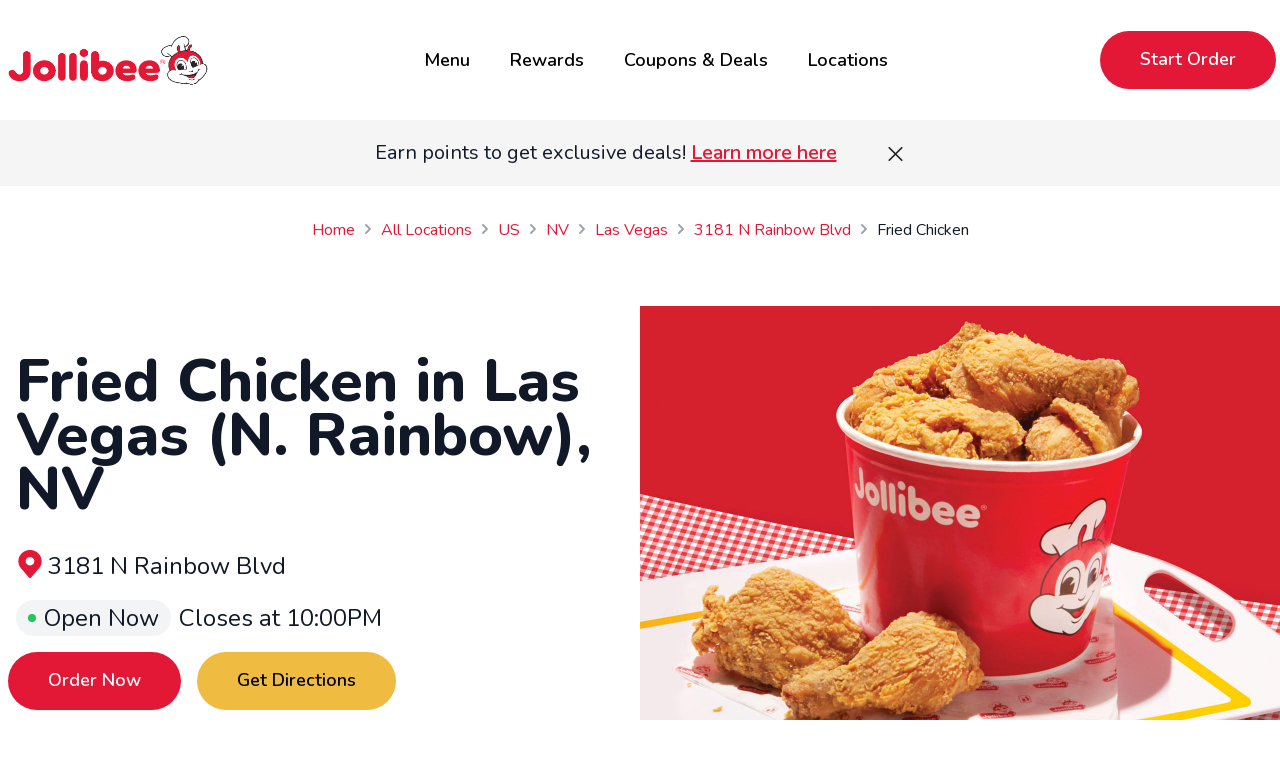

--- FILE ---
content_type: text/html; charset=utf-8
request_url: https://locations.jollibeefoods.com/usa/nv/las-vegas/3181-n-rainbow-blvd/fried-chicken
body_size: 51294
content:
<!DOCTYPE html><html lang="en"><head><link rel="stylesheet" href="/assets/static/index-C0uZf-CN.css"/>
<link rel="stylesheet" href="/assets/static/YellowBanner-B_l4pjL9.css"/><title>Fried Chicken Near Me in Las Vegas, NV - 3181 N Rainbow Blvd</title>
    <meta charset="UTF-8"/>
    <meta name="viewport" content="width=device-width, initial-scale=1, maximum-scale=5"/>
    <meta name="title" content="Fried Chicken Near Me in Las Vegas, NV - 3181 N Rainbow Blvd"/>
<meta name="description" content="Enjoy fried chicken at your nearby Jollibee at 3181 N Rainbow Blvd in Las Vegas, NV. Order pick-up or delivery ahead online!"/>
<meta property="og:title" content="Fried Chicken Near Me in Las Vegas, NV - 3181 N Rainbow Blvd"/>
<meta property="og:description" content="Enjoy fried chicken at your nearby Jollibee at 3181 N Rainbow Blvd in Las Vegas, NV. Order pick-up or delivery ahead online!"/>
<meta property="og:url" content="https://locations.jollibeefoods.com/usa/nv/las-vegas/3181-n-rainbow-blvd/fried-chicken"/>
<link rel="canonical" href="https://locations.jollibeefoods.com/usa/nv/las-vegas/3181-n-rainbow-blvd/fried-chicken"/>
<link id="page-url" itemprop="url" href="https://locations.jollibeefoods.com/usa/nv/las-vegas/3181-n-rainbow-blvd/fried-chicken"/>
<meta name="google-site-verification" content="T6xim9Y61oyD3BFIW_cC3ncChlEpnvz6kayWEhgW40I"/>
<link rel="shortcut icon" type="image/ico" href="/assets/static/jollibee-favicon-YVvpi23D.ico"/>
<meta http-equiv="X-UA-Compatible" content="IE=edge"/>
<link rel="dns-prefetch" href="//www.yext-pixel.com"/>
<link rel="dns-prefetch" href="//a.cdnmktg.com"/>
<link rel="dns-prefetch" href="//a.mktgcdn.com"/>
<link rel="dns-prefetch" href="//dynl.mktgcdn.com"/>
<link rel="dns-prefetch" href="//dynm.mktgcdn.com"/>
<link rel="dns-prefetch" href="//www.google-analytics.com"/>
<link rel="dns-prefetch" href="https://consent.trustarc.com/"/>
<link rel="preconnect" href="https://consent.trustarc.com/" crossorigin="anonymous"/>
<meta name="format-detection" content="telephone=no"/>
<meta property="og:type" content="website"/>
<meta property="twitter:card" content="summary"/>
<meta name="geo.placename" content="Las Vegas,Nevada"/>
<meta name="geo.region" content="US-NV"/>
      <!-- Google Tag Manager -->
      <script>(function(w,d,s,l,i){w[l]=w[l]||[];w[l].push({'gtm.start':
      new Date().getTime(),event:'gtm.js'});var f=d.getElementsByTagName(s)[0],
      j=d.createElement(s),dl=l!='dataLayer'?'&l='+l:'';j.async=true;j.src=
      'https://www.googletagmanager.com/gtm.js?id='+i+dl;f.parentNode.insertBefore(j,f);
      })(window,document,'script','dataLayer','GTM-WXLWSZ4');</script>
      <!-- End Google Tag Manager -->
        <!-- Google tag (gtag.js) -->
        <script async="" src="https://www.googletagmanager.com/gtag/js?id=37932078"></script>
        <script>
        window.dataLayer = window.dataLayer || [];
        function gtag(){dataLayer.push(arguments);}
        gtag('js', new Date());
        gtag('config', '37932078');
        </script>
    <script type="text/javascript" src="https://consent.trustarc.com/notice?domain=lxsve6&amp;c=teconsent&amp;js=nj&amp;noticeType=bb&amp;gtm=1&amp;pcookie" async="" fetchpriority="high"></script><script type="module">
        const componentURL = new URL("/assets/client/location-intent.JtPovdG_.js", import.meta.url)
        const component = await import(componentURL);

        const renderURL = new URL("/assets/render/_client.BR38iLD-.js", import.meta.url)
        const render = await import(renderURL);

        render.render(
        {
            Page: component.default,
            pageProps: JSON.parse(decodeURIComponent("%7B%22document%22%3A%7B%22__%22%3A%7B%22entityPageSet%22%3A%7B%7D%2C%22name%22%3A%22location-intent%22%7D%2C%22_additionalLayoutComponents%22%3A%5B%22CustomCodeSection%22%5D%2C%22_env%22%3A%7B%22YEXT_PUBLIC_ANALYTICS_API_KEY%22%3A%22b3e10f3e96260c7a742bddced7900222%22%2C%22YEXT_PUBLIC_GOOGLE_MAPS_API_KEY%22%3A%22AIzaSyDClZsduBwz_KjIShIH01aaGNYapgNmOBI%22%2C%22YEXT_PUBLIC_NEARBY_API_KEY%22%3A%2254fcdeab74e658a60d7e5632c1f89585%22%7D%2C%22_schema%22%3A%7B%22%40context%22%3A%22https%3A%2F%2Fschema.org%22%2C%22%40type%22%3A%22Thing%22%2C%22name%22%3A%22Jollibee%22%2C%22url%22%3A%22locations.jollibeefoods.com%2Fusa%2Fnv%2Flas-vegas%2F3181-n-rainbow-blvd%2Ffried-chicken%22%7D%2C%22_site%22%3A%7B%22c_appStoreURL%22%3A%22https%3A%2F%2Fapps.apple.com%2Fus%2Fapp%2Fjollibee-ordering%2Fid1562215526%23%3Fplatform%3Diphone%22%2C%22c_appTitle%22%3A%22Download%20Our%20App%22%2C%22c_bannerCTA%22%3A%7B%22label%22%3A%22Order%20Now%22%2C%22link%22%3A%22https%3A%2F%2Forder.jollibeefoods.com%2F%22%2C%22linkType%22%3A%22URL%22%7D%2C%22c_commonSearchTermsCA%22%3A%7B%22links%22%3A%5B%7B%22label%22%3A%22Menu%22%2C%22link%22%3A%22https%3A%2F%2Fca.jollibeefoods.com%2Fmenu%22%2C%22linkType%22%3A%22URL%22%7D%2C%7B%22label%22%3A%22Fried%20Chicken%22%2C%22link%22%3A%22https%3A%2F%2Fca.jollibeefoods.com%2Fmenu%2Fjolly-crispy-chicken%22%2C%22linkType%22%3A%22URL%22%7D%2C%7B%22label%22%3A%22Meal%20Deals%20%26%20Buckets%22%2C%22link%22%3A%22https%3A%2F%2Fca.jollibeefoods.com%2Fmenu%2Fmeal-deals%22%2C%22linkType%22%3A%22URL%22%7D%2C%7B%22label%22%3A%22Spicy%20Chicken%22%2C%22link%22%3A%22https%3A%2F%2Fca.jollibeefoods.com%2Fspicy-chicken%22%2C%22linkType%22%3A%22URL%22%7D%2C%7B%22label%22%3A%22Chicken%20Sandwiches%22%2C%22link%22%3A%22https%3A%2F%2Fca.jollibeefoods.com%2Fmenu%2Fchicken-sandwiches%22%2C%22linkType%22%3A%22URL%22%7D%2C%7B%22label%22%3A%22Chicken%20Tenders%22%2C%22link%22%3A%22https%3A%2F%2Fca.jollibeefoods.com%2Fmenu%2Fchicken-tenders%22%2C%22linkType%22%3A%22URL%22%7D%2C%7B%22label%22%3A%22Burgers%22%2C%22link%22%3A%22https%3A%2F%2Fca.jollibeefoods.com%2Fmenu%2Fburgers%22%2C%22linkType%22%3A%22URL%22%7D%2C%7B%22label%22%3A%22Burger%20Steaks%22%2C%22link%22%3A%22https%3A%2F%2Fca.jollibeefoods.com%2Fmenu%2Fburger-steak%22%2C%22linkType%22%3A%22URL%22%7D%2C%7B%22label%22%3A%22Jolly%20Spaghetti%22%2C%22link%22%3A%22https%3A%2F%2Fca.jollibeefoods.com%2Fmenu%2Fjolly-spaghetti%22%2C%22linkType%22%3A%22URL%22%7D%2C%7B%22label%22%3A%22Palabok%20Fiesta%22%2C%22link%22%3A%22https%3A%2F%2Fca.jollibeefoods.com%2Fmenu%2Fpalabok-fiesta%22%2C%22linkType%22%3A%22URL%22%7D%2C%7B%22label%22%3A%22Drinks%20%26%20Desserts%22%2C%22link%22%3A%22https%3A%2F%2Fca.jollibeefoods.com%2Fmenu%2Fdrinks-and-desserts%22%2C%22linkType%22%3A%22URL%22%7D%5D%2C%22title%22%3A%22Menu%20Links%22%7D%2C%22c_corporateURL%22%3A%22https%3A%2F%2Fwww.jollibeefoods.com%22%2C%22c_corporateURLCA%22%3A%22https%3A%2F%2Fca.jollibeefoods.com%22%2C%22c_facebookURL%22%3A%22https%3A%2F%2Fwww.facebook.com%2FJollibeeUS%2F%22%2C%22c_footerLegalCTAs%22%3A%5B%7B%22label%22%3A%22Accessibility%22%2C%22link%22%3A%22https%3A%2F%2Fwww.jollibeefoods.com%2Fpages%2Faccessibility%22%2C%22linkType%22%3A%22URL%22%7D%2C%7B%22label%22%3A%22CCPA%22%2C%22link%22%3A%22https%3A%2F%2Fwww.jollibeefoods.com%2Fpages%2Fjollibees-ccpa-privacy-notice-for-california-consumers%22%2C%22linkType%22%3A%22URL%22%7D%2C%7B%22label%22%3A%22Privacy%20Policy%22%2C%22link%22%3A%22https%3A%2F%2Fwww.jollibeefoods.com%2Fpolicies%2Fprivacy-policy%22%2C%22linkType%22%3A%22URL%22%7D%2C%7B%22label%22%3A%22Terms%20of%20Service%22%2C%22link%22%3A%22https%3A%2F%2Fwww.jollibeefoods.com%2Fpolicies%2Fterms-of-service%22%2C%22linkType%22%3A%22URL%22%7D%5D%2C%22c_googlePlayURL%22%3A%22https%3A%2F%2Fplay.google.com%2Fstore%2Fapps%2Fdetails%3Fid%3Dcom.olo.jollibeeusa%26hl%3Den_US%26gl%3DUS%22%2C%22c_headerMenuLinks%22%3A%5B%7B%22label%22%3A%22Menu%22%2C%22link%22%3A%22https%3A%2F%2Fwww.jollibeefoods.com%2Fmenu%22%2C%22linkType%22%3A%22URL%22%7D%2C%7B%22label%22%3A%22Rewards%22%2C%22link%22%3A%22https%3A%2F%2Fwww.jollibeefoods.com%2Frewards%22%2C%22linkType%22%3A%22URL%22%7D%2C%7B%22label%22%3A%22Coupons%20%26%20Deals%22%2C%22link%22%3A%22https%3A%2F%2Fwww.jollibeefoods.com%2Fcoupons%22%2C%22linkType%22%3A%22URL%22%7D%2C%7B%22label%22%3A%22Locations%22%2C%22link%22%3A%22https%3A%2F%2Fwww.jollibeefoods.com%2Flocations%22%2C%22linkType%22%3A%22URL%22%7D%5D%2C%22c_headerMenuLinksCA%22%3A%5B%7B%22label%22%3A%22Menu%22%2C%22link%22%3A%22https%3A%2F%2Fca.jollibeefoods.com%2Fmenu%22%2C%22linkType%22%3A%22URL%22%7D%2C%7B%22label%22%3A%22Locations%22%2C%22link%22%3A%22https%3A%2F%2Fca.jollibeefoods.com%2Frewards%22%2C%22linkType%22%3A%22URL%22%7D%2C%7B%22label%22%3A%22Coupons%20%26%20Deals%22%2C%22link%22%3A%22https%3A%2F%2Fca.jollibeefoods.com%2Fcoupons%22%2C%22linkType%22%3A%22URL%22%7D%2C%7B%22label%22%3A%22Locations%22%2C%22link%22%3A%22https%3A%2F%2Fca.jollibeefoods.com%2Flocations%22%2C%22linkType%22%3A%22URL%22%7D%5D%2C%22c_helpfulLinks%22%3A%7B%22links%22%3A%5B%7B%22label%22%3A%22About%20Us%22%2C%22link%22%3A%22https%3A%2F%2Fwww.jollibeefoods.com%2Fabout-us%22%2C%22linkType%22%3A%22URL%22%7D%2C%7B%22label%22%3A%22Contact%20Us%22%2C%22link%22%3A%22https%3A%2F%2Fwww.jollibeefoods.com%2Fcontact-us%22%2C%22linkType%22%3A%22URL%22%7D%2C%7B%22label%22%3A%22Menu%22%2C%22link%22%3A%22https%3A%2F%2Fwww.jollibeefoods.com%2Fmenu%22%2C%22linkType%22%3A%22URL%22%7D%2C%7B%22label%22%3A%22Future%20Jollibee%20Locations%22%2C%22link%22%3A%22https%3A%2F%2Fwww.jollibeefoods.com%2Fnew-restaurant-openings%22%2C%22linkType%22%3A%22URL%22%7D%2C%7B%22label%22%3A%22Reheating%20Instructions%22%2C%22link%22%3A%22https%3A%2F%2Fwww.jollibeefoods.com%2Freheating-instructions%22%2C%22linkType%22%3A%22URL%22%7D%2C%7B%22label%22%3A%22Nutrition%20%26%20Allergen%22%2C%22link%22%3A%22https%3A%2F%2Fwww.jollibeefoods.com%2Fnutrition%22%2C%22linkType%22%3A%22URL%22%7D%2C%7B%22label%22%3A%22Popular%20Links%22%2C%22link%22%3A%22https%3A%2F%2Fwww.jollibeefoods.com%2Fpopular-links%22%2C%22linkType%22%3A%22URL%22%7D%2C%7B%22label%22%3A%22FAQ%22%2C%22link%22%3A%22https%3A%2F%2Fwww.jollibeefoods.com%2Ffaq%22%2C%22linkType%22%3A%22URL%22%7D%2C%7B%22label%22%3A%22Buzz%20Room%22%2C%22link%22%3A%22https%3A%2F%2Fwww.jollibeefoods.com%2Fbuzz-room%22%2C%22linkType%22%3A%22URL%22%7D%5D%2C%22title%22%3A%22Helpful%20Links%22%7D%2C%22c_instagramURL%22%3A%22https%3A%2F%2Fwww.instagram.com%2Fjollibeeus%2F%22%2C%22c_navigationLinks%22%3A%7B%22links%22%3A%5B%7B%22label%22%3A%22Menu%22%2C%22link%22%3A%22https%3A%2F%2Fwww.jollibeefoods.com%2Fmenu%22%2C%22linkType%22%3A%22URL%22%7D%2C%7B%22label%22%3A%22Fried%20Chicken%22%2C%22link%22%3A%22https%3A%2F%2Fwww.jollibeefoods.com%2Fmenu%2Fchickenjoy-fried-chicken%22%2C%22linkType%22%3A%22URL%22%7D%2C%7B%22label%22%3A%22Meal%20Deals%20%26%20Buckets%22%2C%22link%22%3A%22https%3A%2F%2Fwww.jollibeefoods.com%2Fmenu%2Fmeal-deals%22%2C%22linkType%22%3A%22URL%22%7D%2C%7B%22label%22%3A%22Spicy%20Chicken%22%2C%22link%22%3A%22https%3A%2F%2Fwww.jollibeefoods.com%2Fspicy-chicken%22%2C%22linkType%22%3A%22URL%22%7D%2C%7B%22label%22%3A%22Chicken%20Sandwiches%22%2C%22link%22%3A%22https%3A%2F%2Fwww.jollibeefoods.com%2Fmenu%2Fchicken-sandwiches%22%2C%22linkType%22%3A%22URL%22%7D%2C%7B%22label%22%3A%22Chicken%20Tenders%22%2C%22link%22%3A%22https%3A%2F%2Fwww.jollibeefoods.com%2Fmenu%2Fchicken-tenders%22%2C%22linkType%22%3A%22URL%22%7D%2C%7B%22label%22%3A%22Burgers%22%2C%22link%22%3A%22https%3A%2F%2Fwww.jollibeefoods.com%2Fmenu%2Fburgers%22%2C%22linkType%22%3A%22URL%22%7D%2C%7B%22label%22%3A%22Burger%20Steaks%22%2C%22link%22%3A%22https%3A%2F%2Fwww.jollibeefoods.com%2Fmenu%2Fburger-steak%22%2C%22linkType%22%3A%22URL%22%7D%2C%7B%22label%22%3A%22Jolly%20Spaghetti%22%2C%22link%22%3A%22https%3A%2F%2Fwww.jollibeefoods.com%2Fmenu%2Fjolly-spaghetti%22%2C%22linkType%22%3A%22URL%22%7D%2C%7B%22label%22%3A%22Palabok%20Fiesta%22%2C%22link%22%3A%22https%3A%2F%2Fwww.jollibeefoods.com%2Fmenu%2Fpalabok-fiesta%22%2C%22linkType%22%3A%22URL%22%7D%2C%7B%22label%22%3A%22Drinks%20%26%20Desserts%22%2C%22link%22%3A%22https%3A%2F%2Fwww.jollibeefoods.com%2Fmenu%2Fdrinks-and-desserts%22%2C%22linkType%22%3A%22URL%22%7D%5D%2C%22title%22%3A%22Menu%20Links%22%7D%2C%22c_ourCompanyLinksCA%22%3A%7B%22links%22%3A%5B%7B%22label%22%3A%22About%20Us%22%2C%22link%22%3A%22https%3A%2F%2Fca.jollibeefoods.com%2Fabout-us%22%2C%22linkType%22%3A%22URL%22%7D%2C%7B%22label%22%3A%22Menu%22%2C%22link%22%3A%22https%3A%2F%2Fca.jollibeefoods.com%2Fmenu%22%2C%22linkType%22%3A%22URL%22%7D%2C%7B%22label%22%3A%22Future%20Jollibee%20Locations%22%2C%22link%22%3A%22https%3A%2F%2Fca.jollibeefoods.com%2Fnew-restaurant-openings%22%2C%22linkType%22%3A%22URL%22%7D%2C%7B%22label%22%3A%22Reheating%20Instructions%22%2C%22link%22%3A%22https%3A%2F%2Fca.jollibeefoods.com%2Freheating-instructions%22%2C%22linkType%22%3A%22URL%22%7D%2C%7B%22label%22%3A%22Nutrition%20%26%20Allergen%22%2C%22link%22%3A%22https%3A%2F%2Fca.jollibeefoods.com%2Fnutrition%22%2C%22linkType%22%3A%22URL%22%7D%2C%7B%22label%22%3A%22Popular%20Links%22%2C%22link%22%3A%22https%3A%2F%2Fca.jollibeefoods.com%2Fpopular-links%22%2C%22linkType%22%3A%22URL%22%7D%2C%7B%22label%22%3A%22FAQ%22%2C%22link%22%3A%22https%3A%2F%2Fca.jollibeefoods.com%2Ffaq%22%2C%22linkType%22%3A%22URL%22%7D%2C%7B%22label%22%3A%22Buzz%20Room%22%2C%22link%22%3A%22https%3A%2F%2Fca.jollibeefoods.com%2Fbuzz-room%22%2C%22linkType%22%3A%22URL%22%7D%5D%2C%22title%22%3A%22Helpful%20Links%22%7D%2C%22c_popularSearches%22%3A%7B%22links%22%3A%5B%7B%22label%22%3A%22Jollibee%20Rewards%22%2C%22link%22%3A%22https%3A%2F%2Fwww.jollibeefoods.com%2Frewards%22%2C%22linkType%22%3A%22URL%22%7D%2C%7B%22label%22%3A%22Jollibee%20Delivery%22%2C%22link%22%3A%22https%3A%2F%2Fwww.jollibeefoods.com%2Fdelivery%22%2C%22linkType%22%3A%22URL%22%7D%2C%7B%22label%22%3A%22Jollibee%20App%22%2C%22link%22%3A%22https%3A%2F%2Fwww.jollibeefoods.com%2Fjollibee-app%22%2C%22linkType%22%3A%22URL%22%7D%2C%7B%22label%22%3A%22Jollibee%20Near%20Me%22%2C%22link%22%3A%22https%3A%2F%2Fwww.jollibeefoods.com%2Flocations%22%2C%22linkType%22%3A%22URL%22%7D%2C%7B%22label%22%3A%22Jollibee%20Menu%22%2C%22link%22%3A%22https%3A%2F%2Fwww.jollibeefoods.com%2Fmenu%22%2C%22linkType%22%3A%22URL%22%7D%2C%7B%22label%22%3A%22Jollibee%20Jobs%22%2C%22link%22%3A%22https%3A%2F%2Fwww.jollibeefoods.com%2Fcareers%22%2C%22linkType%22%3A%22URL%22%7D%2C%7B%22label%22%3A%22Jollibee%20Coupons%22%2C%22link%22%3A%22https%3A%2F%2Fwww.jollibeefoods.com%2Fcoupons%22%2C%22linkType%22%3A%22URL%22%7D%2C%7B%22label%22%3A%22Jollibee%20Catering%22%2C%22link%22%3A%22https%3A%2F%2Fwww.jollibeefoods.com%2Fcatering%22%2C%22linkType%22%3A%22URL%22%7D%2C%7B%22label%22%3A%22Jollibee%20Gift%20Cards%22%2C%22link%22%3A%22https%3A%2F%2Fwww.jollibeefoods.com%2Fgift-cards%22%2C%22linkType%22%3A%22URL%22%7D%2C%7B%22label%22%3A%22Jollibee%20Store%20Hours%22%2C%22link%22%3A%22https%3A%2F%2Fwww.jollibeefoods.com%2Fhours%22%2C%22linkType%22%3A%22URL%22%7D%5D%2C%22title%22%3A%22Popular%20Searches%22%7D%2C%22c_siteTermsLinksCA%22%3A%7B%22links%22%3A%5B%7B%22label%22%3A%22Jollibee%20Rewards%22%2C%22link%22%3A%22https%3A%2F%2Fca.jollibeefoods.com%2Frewards%22%2C%22linkType%22%3A%22URL%22%7D%2C%7B%22label%22%3A%22Jollibee%20Delivery%22%2C%22link%22%3A%22https%3A%2F%2Fca.jollibeefoods.com%2Fdelivery%22%2C%22linkType%22%3A%22URL%22%7D%2C%7B%22label%22%3A%22Jollibee%20App%22%2C%22link%22%3A%22https%3A%2F%2Fca.jollibeefoods.com%2Fjollibee-app%22%2C%22linkType%22%3A%22URL%22%7D%2C%7B%22label%22%3A%22Jollibee%20Near%20Me%22%2C%22link%22%3A%22https%3A%2F%2Fca.jollibeefoods.com%2Flocations%22%2C%22linkType%22%3A%22URL%22%7D%2C%7B%22label%22%3A%22Jollibee%20Menu%22%2C%22link%22%3A%22https%3A%2F%2Fca.jollibeefoods.com%2Fmenu%22%2C%22linkType%22%3A%22URL%22%7D%2C%7B%22label%22%3A%22Jollibee%20Jobs%22%2C%22link%22%3A%22https%3A%2F%2Fca.jollibeefoods.com%2Fcareers%22%2C%22linkType%22%3A%22URL%22%7D%2C%7B%22label%22%3A%22Jollibee%20Coupons%22%2C%22link%22%3A%22https%3A%2F%2Fca.jollibeefoods.com%2Fcoupons%22%2C%22linkType%22%3A%22URL%22%7D%2C%7B%22label%22%3A%22Jollibee%20Catering%22%2C%22link%22%3A%22https%3A%2F%2Fca.jollibeefoods.com%2Fcatering%22%2C%22linkType%22%3A%22URL%22%7D%2C%7B%22label%22%3A%22Jollibee%20Gift%20Cards%22%2C%22link%22%3A%22https%3A%2F%2Fca.jollibeefoods.com%2Fgift-cards%22%2C%22linkType%22%3A%22URL%22%7D%2C%7B%22label%22%3A%22Jollibee%20Store%20Hours%22%2C%22link%22%3A%22https%3A%2F%2Fca.jollibeefoods.com%2Fhours%22%2C%22linkType%22%3A%22URL%22%7D%5D%2C%22title%22%3A%22Popular%20Searches%22%7D%2C%22c_socialTitle%22%3A%22Follow%20Us%22%2C%22c_startOrderCTA%22%3A%7B%22label%22%3A%22Start%20Order%22%2C%22link%22%3A%22https%3A%2F%2Fwww.jollibeefoods.com%2Fmenu%22%2C%22linkType%22%3A%22URL%22%7D%2C%22c_startOrderCTACA%22%3A%7B%22label%22%3A%22Start%20Order%22%2C%22link%22%3A%22https%3A%2F%2Fca.jollibeefoods.com%2Fmenu%22%2C%22linkType%22%3A%22URL%22%7D%2C%22c_tikTokURL%22%3A%22https%3A%2F%2Fwww.tiktok.com%2F%40jollibeeusa%22%2C%22c_xURL%22%3A%22https%3A%2F%2Ftwitter.com%2Fjollibeeusa%22%2C%22id%22%3A%22pages-site-entity%22%2C%22meta%22%3A%7B%22entityType%22%3A%7B%22id%22%3A%22ce_site%22%2C%22uid%22%3A144454%7D%2C%22locale%22%3A%22en%22%7D%2C%22uid%22%3A1065131602%7D%2C%22_yext%22%3A%7B%22contentDeliveryAPIDomain%22%3A%22https%3A%2F%2Fcdn.yextapis.com%22%2C%22managementAPIDomain%22%3A%22https%3A%2F%2Fapi.yext.com%22%2C%22platformDomain%22%3A%22https%3A%2F%2Fwww.yext.com%22%7D%2C%22address%22%3A%7B%22city%22%3A%22Las%20Vegas%22%2C%22countryCode%22%3A%22US%22%2C%22line1%22%3A%223181%20N%20Rainbow%20Blvd%22%2C%22localizedCountryName%22%3A%22United%20States%22%2C%22localizedRegionName%22%3A%22Nevada%22%2C%22postalCode%22%3A%2289108%22%2C%22region%22%3A%22NV%22%7D%2C%22businessId%22%3A3416842%2C%22c_aboutCTA%22%3A%7B%22label%22%3A%22Order%20Pick-Up%20%26%20Delivery%22%2C%22linkType%22%3A%22URL%22%7D%2C%22c_alertBannerMarkdown%22%3A%7B%22markdown%22%3A%22Earn%20points%20to%20get%20exclusive%20deals!%20%5BLearn%20more%20here%5D(https%3A%2F%2Fwww.jollibeefoods.com%2Frewards)%22%7D%2C%22c_countryAbbreviation%22%3A%22usa%22%2C%22c_heroSection%22%3A%7B%22amenities%22%3A%5B%22WiFi%22%2C%22Gift%20Card%20Accepted%22%2C%22Restrooms%22%2C%22Mobile%20Payments%22%2C%22Outdoor%20Seating%22%5D%2C%22amenitiesHeader%22%3A%22Amenities%22%2C%22driveThruFlag%22%3Atrue%2C%22driveThruHeader%22%3A%22Drive%20Thru%20Location%22%2C%22heroImage%22%3A%7B%22alternateText%22%3A%22Jollibee%20chickenjoy%20fried%20chicken%22%2C%22height%22%3A854%2C%22url%22%3A%22http%3A%2F%2Fa.mktgcdn.com%2Fp%2FYX9tzBIULjqISYBAYUwbUgiprwXCVqpTP-Bj_JcTDN4%2F1280x854.jpg%22%2C%22width%22%3A1280%7D%2C%22hoursHeader%22%3A%22Store%20Hours%22%2C%22informationHeader%22%3A%22Information%22%2C%22orderCTA%22%3A%7B%22copy%22%3A%22Order%20Pick-up%20%26%20Delivery%22%7D%2C%22serviceOptions%22%3A%5B%22Delivery%22%2C%22Dine-in%22%2C%22Takeout%22%2C%22Drive-Thru%22%2C%22Curbside%20Pickup%22%5D%2C%22serviceOptionsHeader%22%3A%22Service%20Options%22%2C%22storeName%22%3A%22Fried%20Chicken%20Near%20Me%22%7D%2C%22c_intentPageType%22%3A%22Fried%20Chicken%22%2C%22c_linkedIntents%22%3A%5B%7B%22c_intentPageCTA%22%3A%7B%22callToAction%22%3A%7B%22label%22%3A%22Filipino%20Restaurant%22%2C%22link%22%3A%22https%3A%2F%2Flocations.jollibeefoods.com%2Fusa%2Fnv%2Flas-vegas%2F3181-n-rainbow-blvd%2Ffilipino-restaurant%22%2C%22linkType%22%3A%22URL%22%7D%2C%22icon%22%3A%7B%22alternateText%22%3A%22Jollibee%20Restaurant%22%2C%22height%22%3A100%2C%22url%22%3A%22http%3A%2F%2Fa.mktgcdn.com%2Fp%2FuQKQtESQ1pDcS6GB7SrSLapcBgeEQLDDZQ5HvRSm4Es%2F120x100.png%22%2C%22width%22%3A120%7D%2C%22text%22%3A%22Authentic%20Filipino%20flavors%20at%20Jollibee%22%7D%7D%2C%7B%7D%2C%7B%22c_intentPageCTA%22%3A%7B%22callToAction%22%3A%7B%22label%22%3A%22Takeout%22%2C%22link%22%3A%22https%3A%2F%2Flocations.jollibeefoods.com%2Fusa%2Fnv%2Flas-vegas%2F3181-n-rainbow-blvd%2Ftakeout%22%2C%22linkType%22%3A%22URL%22%7D%2C%22icon%22%3A%7B%22alternateText%22%3A%22Jollibee%20Mobile%20App%22%2C%22height%22%3A100%2C%22url%22%3A%22http%3A%2F%2Fa.mktgcdn.com%2Fp%2FKFkVX18cU0EQP6kSqAVHmoQivVVFbiOs2dBsOiCTH3c%2F100x100.png%22%2C%22width%22%3A100%7D%2C%22text%22%3A%22Crave-worthy%20takeout%20food%20awaits%22%7D%7D%2C%7B%22c_intentPageCTA%22%3A%7B%22callToAction%22%3A%7B%22label%22%3A%22Burgers%22%2C%22link%22%3A%22https%3A%2F%2Flocations.jollibeefoods.com%2Fusa%2Fnv%2Flas-vegas%2F3181-n-rainbow-blvd%2Fburgers%22%2C%22linkType%22%3A%22URL%22%7D%2C%22icon%22%3A%7B%22alternateText%22%3A%22Jollibee%20Takeaway%20Bag%22%2C%22height%22%3A81%2C%22url%22%3A%22http%3A%2F%2Fa.mktgcdn.com%2Fp%2FoQHLlQWFhy36X1BmG4X6joSbHe1y4FllT-9ukhxViy4%2F72x81.png%22%2C%22width%22%3A72%7D%2C%22text%22%3A%22Juicy%20and%20delicious%20burgers%20await%22%7D%7D%2C%7B%22c_intentPageCTA%22%3A%7B%22callToAction%22%3A%7B%22label%22%3A%22Family%20Meal%20Deals%22%2C%22link%22%3A%22https%3A%2F%2Flocations.jollibeefoods.com%2Fusa%2Fnv%2Flas-vegas%2F3181-n-rainbow-blvd%2Ffamily-meal-deals%22%2C%22linkType%22%3A%22URL%22%7D%2C%22icon%22%3A%7B%22alternateText%22%3A%22Jollibee%20Heart%22%2C%22height%22%3A100%2C%22url%22%3A%22http%3A%2F%2Fa.mktgcdn.com%2Fp%2F-Z3z9mFBrEIfse70ja0hC96H8QXhs4F-EJr-8vwPoAU%2F100x100.png%22%2C%22width%22%3A100%7D%2C%22text%22%3A%22Great%20value%20family%20meal%20deals%22%7D%7D%2C%7B%22c_intentPageCTA%22%3A%7B%22callToAction%22%3A%7B%22label%22%3A%22Catering%22%2C%22link%22%3A%22https%3A%2F%2Flocations.jollibeefoods.com%2Fusa%2Fnv%2Flas-vegas%2F3181-n-rainbow-blvd%2Fcatering%22%2C%22linkType%22%3A%22URL%22%7D%2C%22icon%22%3A%7B%22alternateText%22%3A%22Fried%20Chicken%20Bucket%22%2C%22height%22%3A70%2C%22url%22%3A%22http%3A%2F%2Fa.mktgcdn.com%2Fp%2FrEdZsrjKut0HmiyDGrvncJAHiGdEQ6KgFR0DZM62trk%2F70x70.png%22%2C%22width%22%3A70%7D%2C%22text%22%3A%22Cater%20your%20next%20event%20with%20Jollibee%22%7D%7D%2C%7B%22c_intentPageCTA%22%3A%7B%22callToAction%22%3A%7B%22label%22%3A%22Delivery%22%2C%22link%22%3A%22https%3A%2F%2Flocations.jollibeefoods.com%2Fusa%2Fnv%2Flas-vegas%2F3181-n-rainbow-blvd%2Fdelivery%22%2C%22linkType%22%3A%22URL%22%7D%2C%22icon%22%3A%7B%22alternateText%22%3A%22Jollibee%20Delivery%22%2C%22height%22%3A100%2C%22url%22%3A%22http%3A%2F%2Fa.mktgcdn.com%2Fp%2FRMcuYv58TfiRFdGQ33rM0zAYkHwKXsWGCJB6FhXwYHI%2F100x100.png%22%2C%22width%22%3A100%7D%2C%22text%22%3A%22Fast%20food%20delivery%20straight%20to%20you%22%7D%7D%2C%7B%22c_intentPageCTA%22%3A%7B%22callToAction%22%3A%7B%22label%22%3A%22Fast%20Food%22%2C%22link%22%3A%22https%3A%2F%2Flocations.jollibeefoods.com%2Fusa%2Fnv%2Flas-vegas%2F3181-n-rainbow-blvd%2Ffast-food%22%2C%22linkType%22%3A%22URL%22%7D%2C%22icon%22%3A%7B%22alternateText%22%3A%22Jollibee%20Heart%22%2C%22height%22%3A100%2C%22url%22%3A%22http%3A%2F%2Fa.mktgcdn.com%2Fp%2F-Z3z9mFBrEIfse70ja0hC96H8QXhs4F-EJr-8vwPoAU%2F100x100.png%22%2C%22width%22%3A100%7D%2C%22text%22%3A%22Quick%20and%20tasty%20fast%20food%20options%22%7D%7D%2C%7B%22c_intentPageCTA%22%3A%7B%22callToAction%22%3A%7B%22label%22%3A%22Chicken%20Sandwich%22%2C%22link%22%3A%22https%3A%2F%2Flocations.jollibeefoods.com%2Fusa%2Fnv%2Flas-vegas%2F3181-n-rainbow-blvd%2Fchicken-sandwiches%22%2C%22linkType%22%3A%22URL%22%7D%2C%22icon%22%3A%7B%22height%22%3A107%2C%22url%22%3A%22http%3A%2F%2Fa.mktgcdn.com%2Fp%2FP654TeWkISLpBonRRy4t22pWV-WHT2iIb0nVFMF6Siw%2F96x107.png%22%2C%22width%22%3A96%7D%2C%22text%22%3A%22Try%20our%20tasty%20chicken%20sandwiches%22%7D%7D%5D%2C%22c_mobileApp%22%3A%7B%22appStoreLink%22%3A%7B%22clickthroughUrl%22%3A%22https%3A%2F%2Fapps.apple.com%2Fus%2Fapp%2Fjollibee-ordering%2Fid1562215526%23%3Fplatform%3Diphone%22%2C%22image%22%3A%7B%22alternateText%22%3A%22Apple%20App%20Store%20Logo%22%2C%22height%22%3A55%2C%22url%22%3A%22http%3A%2F%2Fa.mktgcdn.com%2Fp%2F9PuL28Pfd2AfTlp42FwRvqwinWb7ua3mSggIj3r2mEQ%2F185x55.png%22%2C%22width%22%3A185%7D%7D%2C%22playStoreLink%22%3A%7B%22clickthroughUrl%22%3A%22https%3A%2F%2Fplay.google.com%2Fstore%2Fapps%2Fdetails%3Fid%3Dcom.olo.jollibeeusa%26hl%3Den_US%26gl%3DUS%22%2C%22image%22%3A%7B%22alternateText%22%3A%22Google%20Play%20Store%20Logo%22%2C%22height%22%3A55%2C%22url%22%3A%22http%3A%2F%2Fa.mktgcdn.com%2Fp%2FBYzqrqYmR9obub_Qx1wB0B2LPzA-k8pHwXcDCpGNd-Y%2F185x55.png%22%2C%22width%22%3A185%7D%7D%2C%22sectionHeader%22%3A%22Download%20our%20Mobile%20App!%22%7D%2C%22c_pageMetaInformation%22%3A%7B%22pageMetaDescription%22%3A%22Enjoy%20fried%20chicken%20at%20your%20nearby%20Jollibee%20at%203181%20N%20Rainbow%20Blvd%20in%20Las%20Vegas%2C%20NV.%20Order%20pick-up%20or%20delivery%20ahead%20online!%22%2C%22pageMetaTitle%22%3A%22Fried%20Chicken%20Near%20Me%20in%20Las%20Vegas%2C%20NV%20-%203181%20N%20Rainbow%20Blvd%22%7D%2C%22c_reactATFTextMarkdown%22%3A%7B%22markdown%22%3A%22Crispy%20and%20juicy%20fried%20chicken%20at%20Jollibee.%20Experience%20the%20best%20fried%20chicken%20in%20town!%22%7D%2C%22c_reactAboutDescription%22%3A%7B%22markdown%22%3A%22For%20the%20best%20fried%20chicken%20in%20Las%20Vegas%2C%20NV%2C%20nothing%20beats%20Jollibee.%20Our%20world%20famous%20fried%20chicken%20is%20juicy%20and%20tender%20and%20delicious%20inside%20and%20out.%20What%20makes%20our%20fried%20chicken%20special%3F%20Our%20chicken%20is%20marinated%20with%20our%20secret%20recipe%2C%20breaded%20to%20give%20that%20special%20crispiness%20and%20then%20perfectly%20fried.%20We%20also%20have%20a%20fantastic%20menu%20which%20includes%20our%20classic%20crispy%20chicken%2C%20fried%20chicken%20sandwiches%2C%20chicken%20tenders%2C%20family%20sized%20bucket%20meals%20and%20more.%20Getting%20hungry%3F%20Order%20online%20for%20quick%20delivery%20or%20pickup%20or%20drop%20by%20our%203181%20N%20Rainbow%20Blvd.%20We%20are%20also%20reachable%20by%20phone%20at%20(725)%20257-2006.%20We%20are%20committed%20to%20providing%20you%20with%20great%20tasting%20chicken%20at%20a%20great%20price.%20We%20look%20forward%20to%20serving%20you!%22%7D%2C%22c_reactAboutSubtitle%22%3A%22About%20Jollibee%22%2C%22c_reactAboutTitle%22%3A%22Best%20Fried%20Chicken%20in%20Las%20Vegas%22%2C%22c_reactFeaturedItems%22%3A%5B%7B%22cTA%22%3A%7B%22label%22%3A%22Chickenjoy%22%2C%22link%22%3A%22https%3A%2F%2Fwww.jollibeefoods.com%2Fcollections%2Ffried-chicken%22%2C%22linkType%22%3A%22OTHER%22%7D%2C%22description%22%3A%7B%22markdown%22%3A%2210%20Pieces%20(5%20legs%2C%205%20thighs)%20of%20our%20signature%20crispy%20juicy%20bone-in%20fried%20chicken.%20Served%20with%20a%20side%20of%20gravy%20for%20dipping.%20Choose%20from%20regular%20and%20spicy.%22%7D%2C%22photo%22%3A%7B%22alternateText%22%3A%2210%20piece%20Chickenjoy%20bucket%20fried%20chicken%22%2C%22height%22%3A352%2C%22url%22%3A%22http%3A%2F%2Fa.mktgcdn.com%2Fp%2FaOpr55x8hC9ZOWq8MBV_zwTWNHQoOypxuj8giSnWj3M%2F528x352.jpg%22%2C%22width%22%3A528%7D%2C%22title%22%3A%2210%20Pc%20Chickenjoy%20Bucket%22%7D%2C%7B%22cTA%22%3A%7B%22label%22%3A%22Chickenjoy%22%2C%22link%22%3A%22https%3A%2F%2Fwww.jollibeefoods.com%2Fcollections%2Ffried-chicken%22%2C%22linkType%22%3A%22OTHER%22%7D%2C%22description%22%3A%7B%22markdown%22%3A%223%20pieces%20of%20our%20signature%20Chickenjoy%20fried%20chicken%20served%20with%202%20sides.%20Choose%20from%20regular%20and%20spicy.%22%7D%2C%22photo%22%3A%7B%22alternateText%22%3A%223%20Pc%20Chickenjoy%20w%2F%202%20Sides%22%2C%22height%22%3A352%2C%22url%22%3A%22http%3A%2F%2Fa.mktgcdn.com%2Fp%2FWop4abIKZnzJt_8ICzj_Oe2kBdPh8_pVZyjzy37lwWQ%2F528x352.jpg%22%2C%22width%22%3A528%7D%2C%22title%22%3A%223%20Pc%20Chickenjoy%20w%2F%202%20Sides%22%7D%2C%7B%22cTA%22%3A%7B%22label%22%3A%22Chickenjoy%22%2C%22link%22%3A%22https%3A%2F%2Fwww.jollibeefoods.com%2Fcollections%2Fchicken-sandwiches%22%2C%22linkType%22%3A%22OTHER%22%7D%2C%22description%22%3A%7B%22markdown%22%3A%22Our%20Deluxe%20Chicken%20Sandwich%20starts%20with%20a%20crispy%20juicy%20hand-breaded%20chicken%20breast%20fillet%2C%20spread%20with%20umami%20mayo%2C%20topped%20with%20fresh%20sliced%20tomato%20and%20crisp%20lettuce%2C%20served%20on%20a%20toasted%20brioche%20bun%22%7D%2C%22photo%22%3A%7B%22alternateText%22%3A%22Deluxe%20Chicken%20Sandwich%22%2C%22height%22%3A352%2C%22url%22%3A%22http%3A%2F%2Fa.mktgcdn.com%2Fp%2Fo61_krJ_RcFm2fSGvfXPwv7RHPEZfznFw_ycIWiFD3c%2F528x352.jpg%22%2C%22width%22%3A528%7D%2C%22title%22%3A%22Deluxe%20Chicken%20Sandwich%22%7D%2C%7B%22cTA%22%3A%7B%22label%22%3A%22Chickenjoy%22%2C%22link%22%3A%22https%3A%2F%2Fwww.jollibeefoods.com%2Fcollections%2Fchicken-tenders%22%2C%22linkType%22%3A%22OTHER%22%7D%2C%22description%22%3A%7B%22markdown%22%3A%226%20hand%20breaded%20and%20freshly%20prepared%20all%20white-meat%20chicken%20tenders.%20Our%20chicken%20tenders%20deliver%20the%20crispiness%20and%20juiciness%20you%20love.%22%7D%2C%22photo%22%3A%7B%22alternateText%22%3A%226%20Pc%20Chicken%20Tenders%22%2C%22height%22%3A352%2C%22url%22%3A%22http%3A%2F%2Fa.mktgcdn.com%2Fp%2FWP8PvllM0mX1YNv8bQyEQgibrm_vWc6kSVD1ywFmJjg%2F528x352.jpg%22%2C%22width%22%3A528%7D%2C%22title%22%3A%226%20Pc%20Chicken%20Tenders%22%7D%5D%2C%22c_reactFeaturedItemsSectionDescriptionMarkdown%22%3A%7B%22markdown%22%3A%22Explore%20Jollibee's%20top%20fried%20chicken%20picks.%20Crispy%2C%20juicy%2C%20and%20mouth-watering%20favorites%20that%20keep%20everyone%20coming%20back!%22%7D%2C%22c_reactFeaturedItemsSectionTitle%22%3A%22Our%20Popular%20Items%22%2C%22c_reactHeroCTA2%22%3A%7B%22label%22%3A%22Get%20Points%22%2C%22link%22%3A%22https%3A%2F%2Fwww.jollibeefoods.com%2Frewards%22%2C%22linkType%22%3A%22URL%22%7D%2C%22c_reactHeroH1%22%3A%22Fried%20Chicken%20in%20%20Las%20Vegas%20(N.%20Rainbow)%2C%20NV%22%2C%22c_reactIntentPagesLinking%22%3A%7B%22description%22%3A%7B%22markdown%22%3A%22Jollibee%20offers%20a%20number%20of%20services%20and%20amenities%2C%20learn%20more%20about%20them%20here!%20%22%7D%2C%22subtitle%22%3A%22What%20Does%20Jollibee%20Offer%3F%22%2C%22title%22%3A%22Jollibee%20Services%22%7D%2C%22c_reactPromo1Markdown%22%3A%7B%22cTA1%22%3A%7B%22label%22%3A%22Sign%20Up%22%2C%22link%22%3A%22https%3A%2F%2Fwww.jollibeefoods.com%2Fcreate-account%22%2C%22linkType%22%3A%22OTHER%22%7D%2C%22cTA2%22%3A%7B%22label%22%3A%22Learn%20More%22%2C%22link%22%3A%22https%3A%2F%2Fwww.jollibeefoods.com%2Frewards%22%2C%22linkType%22%3A%22OTHER%22%7D%2C%22description%22%3A%7B%22markdown%22%3A%22Join%20Jollibee%E2%80%99s%20loyalty%20program%20for%20exclusive%20coupons%2C%20promotions%20%26%20rewards.%20As%20a%20rewards%20member%2C%20every%20dollar%20you%20spend%20earns%20you%2010%20Jolly%20points%20which%20can%20be%20redeemed%20for%20a%20variety%20of%20rewards%20like%20a%20free%20chicken%20sandwich%2C%20discounted%20orders%2C%20surprise%20rewards%20and%20treats%2C%20exclusive%20offers%2C%20and%20a%20free%20pie%20for%20your%20birthday!%20Signing%20up%20to%20become%20a%20rewards%20member%20is%20free%20and%20only%20takes%20a%20few%20minutes.%20Don%E2%80%99t%20miss%20out%20on%20the%20endless%20opportunities%20of%20promos%20and%20rewards%2C%20sign%20up%20on%20our%20website%2C%20and%20download%20our%20app%20to%20start%20earning%20free%20Jollibee!%20See%20website%20for%20%5Bterms%20and%20conditions%5D(https%3A%2F%2Fwww.jollibeefoods.com%2Frewards-terms).%22%7D%2C%22photo%22%3A%7B%22alternateText%22%3A%22Jollibee%20chickenjoy%20fried%20chicken%20bucket%22%2C%22height%22%3A225%2C%22url%22%3A%22http%3A%2F%2Fa.mktgcdn.com%2Fp%2F8yCjf-i029Yl2W73gdROOoKbeWR5WnpBGs7qZQ6AeL4%2F360x225.webp%22%2C%22width%22%3A360%7D%2C%22subtitle%22%3A%22Exclusive%20to%20Jollibee%20Rewards%20Members%22%2C%22title%22%3A%22Spend%20%2410%2C%20Get%20%245%20Off%22%7D%2C%22c_reactPromo2Markdown%22%3A%7B%22description%22%3A%7B%22markdown%22%3A%22Jollibee%E2%80%99s%20fried%20chicken%20is%20celebrated%20for%20its%20crispy%20exterior%20and%20tender%2C%20juicy%20interior.%20But%20what%20truly%20elevates%20this%20beloved%20dish%20is%20its%20perfect%20pairing%20with%20our%20savory%20gravy%2C%20a%20combination%20that%E2%80%99s%20unique%20to%20Jollibee.%20The%20rich%2C%20flavorful%20gravy%20complements%20the%20chicken%20perfectly%2C%20enhancing%20its%20taste%20and%20making%20every%20bite%20a%20delightful%20experience.%5Cn%20%5CnTo%20further%20elevate%20your%20meal%2C%20we%20recommend%20pairing%20our%20fried%20chicken%20with%20one%20of%20our%20specialty%20drinks.%20The%20Pineapple%20Quencher%20offers%20a%20refreshing%2C%20tangy%20counterpoint%20to%20the%20savory%20chicken%2C%20while%20the%20creamy%20Halo-Halo%20dessert%20drink%20provides%20a%20sweet%20finish%20to%20your%20meal.%20For%20a%20supreme%20dining%20experience%2C%20try%20adding%20our%20French%20Fries%20or%20Adobo%20Rice.%20If%20you%20are%20looking%20to%20add%20Filipino%20flavors%2C%20try%20our%20Jolly%20Spaghetti%20or%20Palabok%20Fiesta%20on%20the%20side.%20Each%20of%20these%20pairings%20is%20designed%20to%20complement%20the%20flavors%20of%20our%20fried%20chicken%2C%20creating%20a%20balanced%20and%20delicious%20meal.%20Whether%20you%E2%80%99re%20dining%20in%20or%20taking%20your%20meal%20to%20go%2C%20these%20pairings%20ensure%20that%20your%20Jollibee%20experience%20is%20always%20a%20joyous%20and%20memorable%20one.%22%7D%2C%22photo%22%3A%7B%22alternateText%22%3A%22fried%20chicken%22%2C%22height%22%3A456%2C%22url%22%3A%22http%3A%2F%2Fa.mktgcdn.com%2Fp%2Fte4BTYerNNczkQxbx9U0-9rMOhKSJEVN7jeVlNMuetQ%2F609x456.webp%22%2C%22width%22%3A609%7D%2C%22subtitle%22%3A%22Fried%20Chicken%22%2C%22title%22%3A%22What%20Pairs%20Well%20with%20Jollibee%E2%80%99s%20Fried%20Chicken%22%7D%2C%22hours%22%3A%7B%22friday%22%3A%7B%22openIntervals%22%3A%5B%7B%22end%22%3A%2222%3A00%22%2C%22start%22%3A%2209%3A00%22%7D%5D%7D%2C%22monday%22%3A%7B%22openIntervals%22%3A%5B%7B%22end%22%3A%2222%3A00%22%2C%22start%22%3A%2209%3A00%22%7D%5D%7D%2C%22saturday%22%3A%7B%22openIntervals%22%3A%5B%7B%22end%22%3A%2222%3A00%22%2C%22start%22%3A%2209%3A00%22%7D%5D%7D%2C%22sunday%22%3A%7B%22openIntervals%22%3A%5B%7B%22end%22%3A%2222%3A00%22%2C%22start%22%3A%2209%3A00%22%7D%5D%7D%2C%22thursday%22%3A%7B%22openIntervals%22%3A%5B%7B%22end%22%3A%2222%3A00%22%2C%22start%22%3A%2209%3A00%22%7D%5D%7D%2C%22tuesday%22%3A%7B%22openIntervals%22%3A%5B%7B%22end%22%3A%2222%3A00%22%2C%22start%22%3A%2209%3A00%22%7D%5D%7D%2C%22wednesday%22%3A%7B%22openIntervals%22%3A%5B%7B%22end%22%3A%2222%3A00%22%2C%22start%22%3A%2209%3A00%22%7D%5D%7D%7D%2C%22id%22%3A%22JB-Fried%20Chicken-3080%22%2C%22linkedLocation%22%3A%7B%22address%22%3A%7B%22city%22%3A%22Las%20Vegas%22%2C%22countryCode%22%3A%22US%22%2C%22line1%22%3A%223181%20N%20Rainbow%20Blvd%22%2C%22postalCode%22%3A%2289108%22%2C%22region%22%3A%22NV%22%7D%2C%22c_comingSoon%22%3Afalse%2C%22c_googleMyBusinessProfileURL%22%3A%22https%3A%2F%2Fmaps.google.com%2F%3Fcid%3D17362102853064251620%22%2C%22c_linkedIntents%22%3A%5B%7B%22c_intentPageCTA%22%3A%7B%22callToAction%22%3A%7B%22label%22%3A%22Filipino%20Restaurant%22%2C%22link%22%3A%22https%3A%2F%2Flocations.jollibeefoods.com%2Fusa%2Fnv%2Flas-vegas%2F3181-n-rainbow-blvd%2Ffilipino-restaurant%22%2C%22linkType%22%3A%22URL%22%7D%2C%22icon%22%3A%7B%22alternateText%22%3A%22Jollibee%20Restaurant%22%2C%22height%22%3A100%2C%22url%22%3A%22http%3A%2F%2Fa.mktgcdn.com%2Fp%2FuQKQtESQ1pDcS6GB7SrSLapcBgeEQLDDZQ5HvRSm4Es%2F120x100.png%22%2C%22width%22%3A120%7D%2C%22text%22%3A%22Authentic%20Filipino%20flavors%20at%20Jollibee%22%7D%2C%22name%22%3A%22Jollibee%22%2C%22slug%22%3A%22usa%2Fnv%2Flas-vegas%2F3181-n-rainbow-blvd%2Ffilipino-restaurant%22%7D%2C%7B%22name%22%3A%22Jollibee%22%7D%2C%7B%22c_intentPageCTA%22%3A%7B%22callToAction%22%3A%7B%22label%22%3A%22Takeout%22%2C%22link%22%3A%22https%3A%2F%2Flocations.jollibeefoods.com%2Fusa%2Fnv%2Flas-vegas%2F3181-n-rainbow-blvd%2Ftakeout%22%2C%22linkType%22%3A%22URL%22%7D%2C%22icon%22%3A%7B%22alternateText%22%3A%22Jollibee%20Mobile%20App%22%2C%22height%22%3A100%2C%22url%22%3A%22http%3A%2F%2Fa.mktgcdn.com%2Fp%2FKFkVX18cU0EQP6kSqAVHmoQivVVFbiOs2dBsOiCTH3c%2F100x100.png%22%2C%22width%22%3A100%7D%2C%22text%22%3A%22Crave-worthy%20takeout%20food%20awaits%22%7D%2C%22name%22%3A%22Jollibee%22%2C%22slug%22%3A%22usa%2Fnv%2Flas-vegas%2F3181-n-rainbow-blvd%2Ftakeout%22%7D%2C%7B%22c_intentPageCTA%22%3A%7B%22callToAction%22%3A%7B%22label%22%3A%22Fried%20Chicken%22%2C%22link%22%3A%22https%3A%2F%2Flocations.jollibeefoods.com%2Fusa%2Fnv%2Flas-vegas%2F3181-n-rainbow-blvd%2Ffried-chicken%22%2C%22linkType%22%3A%22URL%22%7D%2C%22icon%22%3A%7B%22alternateText%22%3A%22Fried%20Chicken%20Bucket%22%2C%22height%22%3A70%2C%22url%22%3A%22http%3A%2F%2Fa.mktgcdn.com%2Fp%2FrEdZsrjKut0HmiyDGrvncJAHiGdEQ6KgFR0DZM62trk%2F70x70.png%22%2C%22width%22%3A70%7D%2C%22text%22%3A%22Crispy%20fried%20chicken%20you'll%20love%22%7D%2C%22name%22%3A%22Jollibee%22%2C%22slug%22%3A%22usa%2Fnv%2Flas-vegas%2F3181-n-rainbow-blvd%2Ffried-chicken%22%7D%2C%7B%22c_intentPageCTA%22%3A%7B%22callToAction%22%3A%7B%22label%22%3A%22Burgers%22%2C%22link%22%3A%22https%3A%2F%2Flocations.jollibeefoods.com%2Fusa%2Fnv%2Flas-vegas%2F3181-n-rainbow-blvd%2Fburgers%22%2C%22linkType%22%3A%22URL%22%7D%2C%22icon%22%3A%7B%22alternateText%22%3A%22Jollibee%20Takeaway%20Bag%22%2C%22height%22%3A81%2C%22url%22%3A%22http%3A%2F%2Fa.mktgcdn.com%2Fp%2FoQHLlQWFhy36X1BmG4X6joSbHe1y4FllT-9ukhxViy4%2F72x81.png%22%2C%22width%22%3A72%7D%2C%22text%22%3A%22Juicy%20and%20delicious%20burgers%20await%22%7D%2C%22name%22%3A%22Jollibee%22%2C%22slug%22%3A%22usa%2Fnv%2Flas-vegas%2F3181-n-rainbow-blvd%2Fburgers%22%7D%2C%7B%22c_intentPageCTA%22%3A%7B%22callToAction%22%3A%7B%22label%22%3A%22Family%20Meal%20Deals%22%2C%22link%22%3A%22https%3A%2F%2Flocations.jollibeefoods.com%2Fusa%2Fnv%2Flas-vegas%2F3181-n-rainbow-blvd%2Ffamily-meal-deals%22%2C%22linkType%22%3A%22URL%22%7D%2C%22icon%22%3A%7B%22alternateText%22%3A%22Jollibee%20Heart%22%2C%22height%22%3A100%2C%22url%22%3A%22http%3A%2F%2Fa.mktgcdn.com%2Fp%2F-Z3z9mFBrEIfse70ja0hC96H8QXhs4F-EJr-8vwPoAU%2F100x100.png%22%2C%22width%22%3A100%7D%2C%22text%22%3A%22Great%20value%20family%20meal%20deals%22%7D%2C%22name%22%3A%22Jollibee%22%2C%22slug%22%3A%22usa%2Fnv%2Flas-vegas%2F3181-n-rainbow-blvd%2Ffamily-meal-deals%22%7D%2C%7B%22c_intentPageCTA%22%3A%7B%22callToAction%22%3A%7B%22label%22%3A%22Catering%22%2C%22link%22%3A%22https%3A%2F%2Flocations.jollibeefoods.com%2Fusa%2Fnv%2Flas-vegas%2F3181-n-rainbow-blvd%2Fcatering%22%2C%22linkType%22%3A%22URL%22%7D%2C%22icon%22%3A%7B%22alternateText%22%3A%22Fried%20Chicken%20Bucket%22%2C%22height%22%3A70%2C%22url%22%3A%22http%3A%2F%2Fa.mktgcdn.com%2Fp%2FrEdZsrjKut0HmiyDGrvncJAHiGdEQ6KgFR0DZM62trk%2F70x70.png%22%2C%22width%22%3A70%7D%2C%22text%22%3A%22Cater%20your%20next%20event%20with%20Jollibee%22%7D%2C%22name%22%3A%22Jollibee%22%2C%22slug%22%3A%22usa%2Fnv%2Flas-vegas%2F3181-n-rainbow-blvd%2Fcatering%22%7D%2C%7B%22c_intentPageCTA%22%3A%7B%22callToAction%22%3A%7B%22label%22%3A%22Delivery%22%2C%22link%22%3A%22https%3A%2F%2Flocations.jollibeefoods.com%2Fusa%2Fnv%2Flas-vegas%2F3181-n-rainbow-blvd%2Fdelivery%22%2C%22linkType%22%3A%22URL%22%7D%2C%22icon%22%3A%7B%22alternateText%22%3A%22Jollibee%20Delivery%22%2C%22height%22%3A100%2C%22url%22%3A%22http%3A%2F%2Fa.mktgcdn.com%2Fp%2FRMcuYv58TfiRFdGQ33rM0zAYkHwKXsWGCJB6FhXwYHI%2F100x100.png%22%2C%22width%22%3A100%7D%2C%22text%22%3A%22Fast%20food%20delivery%20straight%20to%20you%22%7D%2C%22name%22%3A%22Jollibee%22%2C%22slug%22%3A%22usa%2Fnv%2Flas-vegas%2F3181-n-rainbow-blvd%2Fdelivery%22%7D%2C%7B%22c_intentPageCTA%22%3A%7B%22callToAction%22%3A%7B%22label%22%3A%22Fast%20Food%22%2C%22link%22%3A%22https%3A%2F%2Flocations.jollibeefoods.com%2Fusa%2Fnv%2Flas-vegas%2F3181-n-rainbow-blvd%2Ffast-food%22%2C%22linkType%22%3A%22URL%22%7D%2C%22icon%22%3A%7B%22alternateText%22%3A%22Jollibee%20Heart%22%2C%22height%22%3A100%2C%22url%22%3A%22http%3A%2F%2Fa.mktgcdn.com%2Fp%2F-Z3z9mFBrEIfse70ja0hC96H8QXhs4F-EJr-8vwPoAU%2F100x100.png%22%2C%22width%22%3A100%7D%2C%22text%22%3A%22Quick%20and%20tasty%20fast%20food%20options%22%7D%2C%22name%22%3A%22Jollibee%22%2C%22slug%22%3A%22usa%2Fnv%2Flas-vegas%2F3181-n-rainbow-blvd%2Ffast-food%22%7D%2C%7B%22c_intentPageCTA%22%3A%7B%22callToAction%22%3A%7B%22label%22%3A%22Chicken%20Sandwich%22%2C%22link%22%3A%22https%3A%2F%2Flocations.jollibeefoods.com%2Fusa%2Fnv%2Flas-vegas%2F3181-n-rainbow-blvd%2Fchicken-sandwiches%22%2C%22linkType%22%3A%22URL%22%7D%2C%22icon%22%3A%7B%22height%22%3A107%2C%22url%22%3A%22http%3A%2F%2Fa.mktgcdn.com%2Fp%2FP654TeWkISLpBonRRy4t22pWV-WHT2iIb0nVFMF6Siw%2F96x107.png%22%2C%22width%22%3A96%7D%2C%22text%22%3A%22Try%20our%20tasty%20chicken%20sandwiches%22%7D%2C%22name%22%3A%22Jollibee%22%2C%22slug%22%3A%22usa%2Fnv%2Flas-vegas%2F3181-n-rainbow-blvd%2Fchicken-sandwiches%22%7D%5D%2C%22c_oloURL%22%3A%22https%3A%2F%2Fwww.jollibeefoods.com%2Fapi%2Flocation%2F217568%2Fpickup%22%2C%22deliveryHours%22%3A%7B%22friday%22%3A%7B%22openIntervals%22%3A%5B%7B%22end%22%3A%2221%3A45%22%2C%22start%22%3A%2209%3A00%22%7D%5D%7D%2C%22monday%22%3A%7B%22openIntervals%22%3A%5B%7B%22end%22%3A%2221%3A45%22%2C%22start%22%3A%2209%3A00%22%7D%5D%7D%2C%22saturday%22%3A%7B%22openIntervals%22%3A%5B%7B%22end%22%3A%2221%3A45%22%2C%22start%22%3A%2209%3A00%22%7D%5D%7D%2C%22sunday%22%3A%7B%22openIntervals%22%3A%5B%7B%22end%22%3A%2221%3A45%22%2C%22start%22%3A%2209%3A00%22%7D%5D%7D%2C%22thursday%22%3A%7B%22openIntervals%22%3A%5B%7B%22end%22%3A%2221%3A45%22%2C%22start%22%3A%2209%3A00%22%7D%5D%7D%2C%22tuesday%22%3A%7B%22openIntervals%22%3A%5B%7B%22end%22%3A%2221%3A45%22%2C%22start%22%3A%2209%3A00%22%7D%5D%7D%2C%22wednesday%22%3A%7B%22openIntervals%22%3A%5B%7B%22end%22%3A%2221%3A45%22%2C%22start%22%3A%2209%3A00%22%7D%5D%7D%7D%2C%22dineInHours%22%3A%7B%22friday%22%3A%7B%22openIntervals%22%3A%5B%7B%22end%22%3A%2222%3A00%22%2C%22start%22%3A%2209%3A00%22%7D%5D%7D%2C%22monday%22%3A%7B%22openIntervals%22%3A%5B%7B%22end%22%3A%2222%3A00%22%2C%22start%22%3A%2209%3A00%22%7D%5D%7D%2C%22saturday%22%3A%7B%22openIntervals%22%3A%5B%7B%22end%22%3A%2222%3A00%22%2C%22start%22%3A%2209%3A00%22%7D%5D%7D%2C%22sunday%22%3A%7B%22openIntervals%22%3A%5B%7B%22end%22%3A%2222%3A00%22%2C%22start%22%3A%2209%3A00%22%7D%5D%7D%2C%22thursday%22%3A%7B%22openIntervals%22%3A%5B%7B%22end%22%3A%2222%3A00%22%2C%22start%22%3A%2209%3A00%22%7D%5D%7D%2C%22tuesday%22%3A%7B%22openIntervals%22%3A%5B%7B%22end%22%3A%2222%3A00%22%2C%22start%22%3A%2209%3A00%22%7D%5D%7D%2C%22wednesday%22%3A%7B%22openIntervals%22%3A%5B%7B%22end%22%3A%2222%3A00%22%2C%22start%22%3A%2209%3A00%22%7D%5D%7D%7D%2C%22dm_directoryParents_jollibee_global_directory%22%3A%5B%7B%22meta%22%3A%7B%22entityType%22%3A%7B%22id%22%3A%22ce_root%22%2C%22uid%22%3A144451%7D%2C%22locale%22%3A%22en%22%7D%2C%22name%22%3A%22Jollibee%20Global%20Directory%22%2C%22slug%22%3A%22index.html%22%7D%2C%7B%22meta%22%3A%7B%22entityType%22%3A%7B%22id%22%3A%22ce_country%22%2C%22uid%22%3A144500%7D%2C%22locale%22%3A%22en%22%7D%2C%22name%22%3A%22US%22%2C%22slug%22%3A%22usa%22%7D%2C%7B%22meta%22%3A%7B%22entityType%22%3A%7B%22id%22%3A%22ce_state%22%2C%22uid%22%3A144452%7D%2C%22locale%22%3A%22en%22%7D%2C%22name%22%3A%22NV%22%2C%22slug%22%3A%22usa%2Fnv%22%7D%2C%7B%22meta%22%3A%7B%22entityType%22%3A%7B%22id%22%3A%22ce_city%22%2C%22uid%22%3A144453%7D%2C%22locale%22%3A%22en%22%7D%2C%22name%22%3A%22Las%20Vegas%22%2C%22slug%22%3A%22usa%2Fnv%2Flas-vegas%22%7D%2C%7B%22name%22%3A%223181%20N%20Rainbow%20Blvd%22%2C%22slug%22%3A%22usa%2Fnv%2Flas-vegas%2F3181-n-rainbow-blvd%22%7D%2C%7B%22name%22%3A%22Fried%20Chicken%22%2C%22slug%22%3A%22%22%7D%5D%2C%22driveThroughHours%22%3A%7B%22friday%22%3A%7B%22openIntervals%22%3A%5B%7B%22end%22%3A%2222%3A00%22%2C%22start%22%3A%2209%3A00%22%7D%5D%7D%2C%22monday%22%3A%7B%22openIntervals%22%3A%5B%7B%22end%22%3A%2222%3A00%22%2C%22start%22%3A%2209%3A00%22%7D%5D%7D%2C%22saturday%22%3A%7B%22openIntervals%22%3A%5B%7B%22end%22%3A%2222%3A00%22%2C%22start%22%3A%2209%3A00%22%7D%5D%7D%2C%22sunday%22%3A%7B%22openIntervals%22%3A%5B%7B%22end%22%3A%2222%3A00%22%2C%22start%22%3A%2209%3A00%22%7D%5D%7D%2C%22thursday%22%3A%7B%22openIntervals%22%3A%5B%7B%22end%22%3A%2222%3A00%22%2C%22start%22%3A%2209%3A00%22%7D%5D%7D%2C%22tuesday%22%3A%7B%22openIntervals%22%3A%5B%7B%22end%22%3A%2222%3A00%22%2C%22start%22%3A%2209%3A00%22%7D%5D%7D%2C%22wednesday%22%3A%7B%22openIntervals%22%3A%5B%7B%22end%22%3A%2222%3A00%22%2C%22start%22%3A%2209%3A00%22%7D%5D%7D%7D%2C%22hours%22%3A%7B%22friday%22%3A%7B%22openIntervals%22%3A%5B%7B%22end%22%3A%2222%3A00%22%2C%22start%22%3A%2209%3A00%22%7D%5D%7D%2C%22monday%22%3A%7B%22openIntervals%22%3A%5B%7B%22end%22%3A%2222%3A00%22%2C%22start%22%3A%2209%3A00%22%7D%5D%7D%2C%22saturday%22%3A%7B%22openIntervals%22%3A%5B%7B%22end%22%3A%2222%3A00%22%2C%22start%22%3A%2209%3A00%22%7D%5D%7D%2C%22sunday%22%3A%7B%22openIntervals%22%3A%5B%7B%22end%22%3A%2222%3A00%22%2C%22start%22%3A%2209%3A00%22%7D%5D%7D%2C%22thursday%22%3A%7B%22openIntervals%22%3A%5B%7B%22end%22%3A%2222%3A00%22%2C%22start%22%3A%2209%3A00%22%7D%5D%7D%2C%22tuesday%22%3A%7B%22openIntervals%22%3A%5B%7B%22end%22%3A%2222%3A00%22%2C%22start%22%3A%2209%3A00%22%7D%5D%7D%2C%22wednesday%22%3A%7B%22openIntervals%22%3A%5B%7B%22end%22%3A%2222%3A00%22%2C%22start%22%3A%2209%3A00%22%7D%5D%7D%7D%2C%22mainPhone%22%3A%22%2B17252572006%22%2C%22slug%22%3A%22usa%2Fnv%2Flas-vegas%2F3181-n-rainbow-blvd%22%2C%22timezone%22%3A%22America%2FLos_Angeles%22%2C%22yextDisplayCoordinate%22%3A%7B%22latitude%22%3A36.21780894588815%2C%22longitude%22%3A-115.24421315612467%7D%7D%2C%22locale%22%3A%22en%22%2C%22mainPhone%22%3A%22%2B17252572006%22%2C%22meta%22%3A%7B%22entityType%22%3A%7B%22id%22%3A%22ce_intentPages%22%2C%22uid%22%3A75795%7D%2C%22locale%22%3A%22en%22%7D%2C%22name%22%3A%22Jollibee%22%2C%22ref_listings%22%3A%5B%5D%2C%22siteDomain%22%3A%22locations.jollibeefoods.com%22%2C%22siteId%22%3A148460%2C%22siteInternalHostName%22%3A%22locations.jollibeefoods.com%22%2C%22slug%22%3A%22usa%2Fnv%2Flas-vegas%2F3181-n-rainbow-blvd%2Ffried-chicken%22%2C%22uid%22%3A2026715338%2C%22dm_directoryParents%22%3A%5B%7B%22meta%22%3A%7B%22entityType%22%3A%7B%22id%22%3A%22ce_root%22%2C%22uid%22%3A144451%7D%2C%22locale%22%3A%22en%22%7D%2C%22name%22%3A%22Jollibee%20Global%20Directory%22%2C%22slug%22%3A%22index.html%22%7D%2C%7B%22meta%22%3A%7B%22entityType%22%3A%7B%22id%22%3A%22ce_country%22%2C%22uid%22%3A144500%7D%2C%22locale%22%3A%22en%22%7D%2C%22name%22%3A%22US%22%2C%22slug%22%3A%22usa%22%7D%2C%7B%22meta%22%3A%7B%22entityType%22%3A%7B%22id%22%3A%22ce_state%22%2C%22uid%22%3A144452%7D%2C%22locale%22%3A%22en%22%7D%2C%22name%22%3A%22NV%22%2C%22slug%22%3A%22usa%2Fnv%22%7D%2C%7B%22meta%22%3A%7B%22entityType%22%3A%7B%22id%22%3A%22ce_city%22%2C%22uid%22%3A144453%7D%2C%22locale%22%3A%22en%22%7D%2C%22name%22%3A%22Las%20Vegas%22%2C%22slug%22%3A%22usa%2Fnv%2Flas-vegas%22%7D%2C%7B%22name%22%3A%223181%20N%20Rainbow%20Blvd%22%2C%22slug%22%3A%22usa%2Fnv%2Flas-vegas%2F3181-n-rainbow-blvd%22%7D%2C%7B%22name%22%3A%22Fried%20Chicken%22%2C%22slug%22%3A%22%22%7D%5D%7D%2C%22__meta%22%3A%7B%22mode%22%3A%22production%22%7D%2C%22path%22%3A%22usa%2Fnv%2Flas-vegas%2F3181-n-rainbow-blvd%2Ffried-chicken%22%2C%22relativePrefixToRoot%22%3A%22..%2F..%2F..%2F..%2F%22%7D")),
        }
        );
    </script><script>var IS_PRODUCTION = true;var PRODUCTION_DOMAINS = JSON.parse("{\"primary\":\"locations.jollibeefoods.com\",\"aliases\":[]}");</script></head>
    <body>
      <div id="reactele"><div class="min-h-screen"><div class="hidden">
      <!-- Google Tag Manager (noscript) -->
      <noscript><iframe src="https://www.googletagmanager.com/ns.html?id=GTM-WXLWSZ4" height="0" width="0" style="display:none;visibility:hidden"></iframe></noscript>
      <!-- End Google Tag Manager (noscript) -->
    </div><div class="Header md:h-[120px] h-[90px]"><div class="flex items-center justify-between h-full"><button class="HamburgerMenu"><div class="HamburgerMenuBarContainer Expand w-full" id="hamburger-bars"><div class="HamburgerMenuBar"></div><div class="HamburgerMenuBar"></div><div class="HamburgerMenuBar"></div></div><div class="w-full mt-[-10px]"><div class="HamburgerMenuX"></div><div class="HamburgerMenuX HamburgerMenuXAlt"></div></div><span class="sr-only">Hamburger Menu</span></button><a href="https://www.jollibeefoods.com" class="Link md:mx-0 mx-auto"><img class="lg:block hidden w-[207px] h-[55px]" src="/assets/static/desktop-logo-CkKy7BTM.png" alt="Jollibee Logo" id="brand-logo"/><img class="block lg:hidden md:w-auto md:h-auto w-[62px] h-[60px]" src="/assets/static/mobile-logo-DHT8E3tH.svg" alt="Jollibee Logo"/></a><div id="menu-links" class="MenuLinks NoTransition flex z-20 md:flex-row md:top-auto md:left-auto md:relative md:w-auto md:h-auto md:bg-transparent flex-col top-[90px] left-0 absolute w-full h-full bg-white"><a class="Link font-semibold text-black hover:text-brand-tertiary md:text-[18px] md:w-auto md:mx-5 md:py-0 md:pl-0 md:border-b-0 md:normal-case text-[14px] w-full mx-4 py-4 pl-4 border-b border-border-gray uppercase" href="https://www.jollibeefoods.com/menu">Menu</a><a class="Link font-semibold text-black hover:text-brand-tertiary md:text-[18px] md:w-auto md:mx-5 md:py-0 md:pl-0 md:border-b-0 md:normal-case text-[14px] w-full mx-4 py-4 pl-4 border-b border-border-gray uppercase" href="https://www.jollibeefoods.com/rewards">Rewards</a><a class="Link font-semibold text-black hover:text-brand-tertiary md:text-[18px] md:w-auto md:mx-5 md:py-0 md:pl-0 md:border-b-0 md:normal-case text-[14px] w-full mx-4 py-4 pl-4 border-b border-border-gray uppercase" href="https://www.jollibeefoods.com/coupons">Coupons &amp; Deals</a><a class="Link font-semibold text-black hover:text-brand-tertiary md:text-[18px] md:w-auto md:mx-5 md:py-0 md:pl-0 md:border-b-0 md:normal-case text-[14px] w-full mx-4 py-4 pl-4 border-b border-border-gray uppercase" href="https://www.jollibeefoods.com/locations">Locations</a></div><a class="Link ButtonPrimary md:block hidden" href="https://order.jollibeefoods.com/">Start Order</a></div></div><div itemscope="" itemtype="http://schema.org/FastFoodRestaurant" itemid="https://locations.jollibeefoods.com/#2026715338" itemref="brand-logo page-url"><span class="sr-only" itemprop="priceRange">$</span><span class="sr-only" itemprop="servesCuisine">Filipino</span><span class="sr-only" itemprop="name">Jollibee</span><span class="sr-only" itemprop="brand">Jollibee</span><span class="sr-only" itemprop="keywords"></span><span class="sr-only" itemprop="emails"></span><span class="sr-only" itemprop="department" itemscope="" itemtype="http://www.schema.org/Restaurant" itemref="address"><meta itemprop="name" content="All"/><meta itemprop="url" content="../../../../usa/nv/las-vegas/3181-n-rainbow-blvd"/><meta itemprop="image" content="http://a.mktgcdn.com/p/YX9tzBIULjqISYBAYUwbUgiprwXCVqpTP-Bj_JcTDN4/1280x854.jpg"/><meta itemprop="priceRange" content="$"/><meta itemprop="telephone" content="+17252572006"/><meta itemprop="servesCuisine" content="Filipino"/></span><div class="BannerText bg-light-gray w-full py-[18px] px-5 flex justify-center items-end relative md:justify-center"><div class="text-[20px] leading-[30px]">Earn points to get exclusive deals! <a href="https://www.jollibeefoods.com/rewards" class="font-semibold !text-[#e31837] underline hover:no-underline">Learn more here</a></div><span class="pl-12"><svg xmlns="http://www.w3.org/2000/svg" width="21" height="20" viewBox="0 0 21 20" fill="none" class="cursor-pointer mb-1"><path d="M16.7429 2.90447C16.5227 2.90967 16.3135 3.00183 16.161 3.16082L10.5002 8.82162L4.83939 3.16082C4.76163 3.08089 4.66863 3.01738 4.56589 2.97404C4.46314 2.93071 4.35275 2.90844 4.24124 2.90854C4.07553 2.90874 3.91365 2.95834 3.77627 3.051C3.63888 3.14366 3.53224 3.27516 3.46996 3.42872C3.40768 3.58228 3.39259 3.75092 3.42662 3.9131C3.46065 4.07528 3.54225 4.22363 3.661 4.3392L9.32181 10L3.661 15.6608C3.58102 15.7376 3.51717 15.8296 3.47318 15.9313C3.42919 16.0331 3.40596 16.1427 3.40483 16.2535C3.4037 16.3644 3.4247 16.4744 3.46661 16.577C3.50852 16.6797 3.57049 16.7729 3.64889 16.8513C3.72729 16.9297 3.82054 16.9917 3.92319 17.0336C4.02584 17.0755 4.13581 17.0965 4.24668 17.0954C4.35755 17.0942 4.46708 17.071 4.56885 17.027C4.67063 16.983 4.7626 16.9192 4.83939 16.8392L10.5002 11.1784L16.161 16.8392C16.2378 16.9192 16.3298 16.983 16.4315 17.027C16.5333 17.071 16.6428 17.0942 16.7537 17.0954C16.8646 17.0965 16.9746 17.0755 17.0772 17.0336C17.1799 16.9917 17.2731 16.9297 17.3515 16.8513C17.4299 16.7729 17.4919 16.6797 17.5338 16.577C17.5757 16.4744 17.5967 16.3644 17.5956 16.2535C17.5944 16.1427 17.5712 16.0331 17.5272 15.9313C17.4832 15.8296 17.4194 15.7376 17.3394 15.6608L11.6786 10L17.3394 4.3392C17.4607 4.22292 17.5439 4.07271 17.5783 3.90827C17.6127 3.74382 17.5966 3.57283 17.5321 3.4177C17.4676 3.26257 17.3577 3.13055 17.2169 3.03897C17.0761 2.94738 16.9108 2.9005 16.7429 2.90447Z" fill="#222222"></path></svg></span></div><div class="Container"><div class="hidden md:block"><div class="Container"><nav class="section flex flex-col px-6 justify-center items-center" aria-label="Breadcrumb"><nav class="Breadcrumbs" aria-label="Breadcrumb"><ol class="flex flex-wrap" itemscope="" itemtype="http://schema.org/BreadcrumbList"><li class="Breadcrumbs-item flex" itemprop="itemListElement" itemscope="" itemtype="https://schema.org/ListItem"><a href="https://www.jollibeefoods.com/" itemprop="item" class="Link"><span class="font-normal hover:underline hover:cursor-pointer text-brand-primary">Home<meta itemprop="name" content="Home"/><meta itemprop="position" content="1"/></span></a><span class="px-2 text-breadcrumb-gray pt-1.5"><svg width="10" height="10" viewBox="0 0 10 10" fill="none" xmlns="http://www.w3.org/2000/svg"><g><path d="M3.06544 10C2.87357 9.99996 2.68602 9.94136 2.5265 9.83161C2.36698 9.72186 2.24265 9.56589 2.16923 9.38341C2.09581 9.20094 2.07659 9.00015 2.11401 8.80644C2.15144 8.61272 2.24381 8.43478 2.37946 8.2951L5.57456 5.00614L2.37946 1.71718C2.28679 1.62504 2.21288 1.51484 2.16203 1.39298C2.11117 1.27113 2.08441 1.14007 2.08329 1.00745C2.08217 0.874835 2.10672 0.743317 2.15551 0.620572C2.20429 0.497826 2.27634 0.386311 2.36744 0.292534C2.45854 0.198756 2.56687 0.124594 2.68611 0.0743749C2.80536 0.0241558 2.93312 -0.00111469 3.06195 3.77107e-05C3.19078 0.00119011 3.3181 0.0287425 3.43648 0.0810872C3.55486 0.133432 3.66192 0.209521 3.75143 0.304914L7.6325 4.3C7.8144 4.4873 7.91659 4.7413 7.91659 5.00614C7.91659 5.27098 7.8144 5.52497 7.6325 5.71227L3.75143 9.70736C3.56951 9.89468 3.32276 9.99994 3.06544 10Z" fill="#9CA3AF"></path></g></svg></span><a href="https://locations.jollibeefoods.com" itemprop="item" class="Link"><span class="font-normal hover:underline hover:cursor-pointer text-brand-primary">All Locations<meta itemprop="name" content="All Locations"/><meta itemprop="position" content="1"/></span></a><span class="px-2 text-breadcrumb-gray pt-1.5"><svg width="10" height="10" viewBox="0 0 10 10" fill="none" xmlns="http://www.w3.org/2000/svg"><g><path d="M3.06544 10C2.87357 9.99996 2.68602 9.94136 2.5265 9.83161C2.36698 9.72186 2.24265 9.56589 2.16923 9.38341C2.09581 9.20094 2.07659 9.00015 2.11401 8.80644C2.15144 8.61272 2.24381 8.43478 2.37946 8.2951L5.57456 5.00614L2.37946 1.71718C2.28679 1.62504 2.21288 1.51484 2.16203 1.39298C2.11117 1.27113 2.08441 1.14007 2.08329 1.00745C2.08217 0.874835 2.10672 0.743317 2.15551 0.620572C2.20429 0.497826 2.27634 0.386311 2.36744 0.292534C2.45854 0.198756 2.56687 0.124594 2.68611 0.0743749C2.80536 0.0241558 2.93312 -0.00111469 3.06195 3.77107e-05C3.19078 0.00119011 3.3181 0.0287425 3.43648 0.0810872C3.55486 0.133432 3.66192 0.209521 3.75143 0.304914L7.6325 4.3C7.8144 4.4873 7.91659 4.7413 7.91659 5.00614C7.91659 5.27098 7.8144 5.52497 7.6325 5.71227L3.75143 9.70736C3.56951 9.89468 3.32276 9.99994 3.06544 10Z" fill="#9CA3AF"></path></g></svg></span></li><li class="Breadcrumbs-item flex" itemprop="itemListElement" itemscope="" itemtype="https://schema.org/ListItem"><a href="../../../../usa" itemprop="item" class="Link"><span class="font-normal hover:underline hover:cursor-pointer text-brand-primary">US<meta itemprop="name" content="US"/><meta itemprop="position" content="2"/></span></a><span class="px-2 text-breadcrumb-gray pt-1.5"><svg width="10" height="10" viewBox="0 0 10 10" fill="none" xmlns="http://www.w3.org/2000/svg"><g><path d="M3.06544 10C2.87357 9.99996 2.68602 9.94136 2.5265 9.83161C2.36698 9.72186 2.24265 9.56589 2.16923 9.38341C2.09581 9.20094 2.07659 9.00015 2.11401 8.80644C2.15144 8.61272 2.24381 8.43478 2.37946 8.2951L5.57456 5.00614L2.37946 1.71718C2.28679 1.62504 2.21288 1.51484 2.16203 1.39298C2.11117 1.27113 2.08441 1.14007 2.08329 1.00745C2.08217 0.874835 2.10672 0.743317 2.15551 0.620572C2.20429 0.497826 2.27634 0.386311 2.36744 0.292534C2.45854 0.198756 2.56687 0.124594 2.68611 0.0743749C2.80536 0.0241558 2.93312 -0.00111469 3.06195 3.77107e-05C3.19078 0.00119011 3.3181 0.0287425 3.43648 0.0810872C3.55486 0.133432 3.66192 0.209521 3.75143 0.304914L7.6325 4.3C7.8144 4.4873 7.91659 4.7413 7.91659 5.00614C7.91659 5.27098 7.8144 5.52497 7.6325 5.71227L3.75143 9.70736C3.56951 9.89468 3.32276 9.99994 3.06544 10Z" fill="#9CA3AF"></path></g></svg></span></li><li class="Breadcrumbs-item flex" itemprop="itemListElement" itemscope="" itemtype="https://schema.org/ListItem"><a href="../../../../usa/nv" itemprop="item" class="Link"><span class="font-normal hover:underline hover:cursor-pointer text-brand-primary">NV<meta itemprop="name" content="NV"/><meta itemprop="position" content="3"/></span></a><span class="px-2 text-breadcrumb-gray pt-1.5"><svg width="10" height="10" viewBox="0 0 10 10" fill="none" xmlns="http://www.w3.org/2000/svg"><g><path d="M3.06544 10C2.87357 9.99996 2.68602 9.94136 2.5265 9.83161C2.36698 9.72186 2.24265 9.56589 2.16923 9.38341C2.09581 9.20094 2.07659 9.00015 2.11401 8.80644C2.15144 8.61272 2.24381 8.43478 2.37946 8.2951L5.57456 5.00614L2.37946 1.71718C2.28679 1.62504 2.21288 1.51484 2.16203 1.39298C2.11117 1.27113 2.08441 1.14007 2.08329 1.00745C2.08217 0.874835 2.10672 0.743317 2.15551 0.620572C2.20429 0.497826 2.27634 0.386311 2.36744 0.292534C2.45854 0.198756 2.56687 0.124594 2.68611 0.0743749C2.80536 0.0241558 2.93312 -0.00111469 3.06195 3.77107e-05C3.19078 0.00119011 3.3181 0.0287425 3.43648 0.0810872C3.55486 0.133432 3.66192 0.209521 3.75143 0.304914L7.6325 4.3C7.8144 4.4873 7.91659 4.7413 7.91659 5.00614C7.91659 5.27098 7.8144 5.52497 7.6325 5.71227L3.75143 9.70736C3.56951 9.89468 3.32276 9.99994 3.06544 10Z" fill="#9CA3AF"></path></g></svg></span></li><li class="Breadcrumbs-item flex" itemprop="itemListElement" itemscope="" itemtype="https://schema.org/ListItem"><a href="../../../../usa/nv/las-vegas" itemprop="item" class="Link"><span class="font-normal hover:underline hover:cursor-pointer text-brand-primary">Las Vegas<meta itemprop="name" content="Las Vegas"/><meta itemprop="position" content="4"/></span></a><span class="px-2 text-breadcrumb-gray pt-1.5"><svg width="10" height="10" viewBox="0 0 10 10" fill="none" xmlns="http://www.w3.org/2000/svg"><g><path d="M3.06544 10C2.87357 9.99996 2.68602 9.94136 2.5265 9.83161C2.36698 9.72186 2.24265 9.56589 2.16923 9.38341C2.09581 9.20094 2.07659 9.00015 2.11401 8.80644C2.15144 8.61272 2.24381 8.43478 2.37946 8.2951L5.57456 5.00614L2.37946 1.71718C2.28679 1.62504 2.21288 1.51484 2.16203 1.39298C2.11117 1.27113 2.08441 1.14007 2.08329 1.00745C2.08217 0.874835 2.10672 0.743317 2.15551 0.620572C2.20429 0.497826 2.27634 0.386311 2.36744 0.292534C2.45854 0.198756 2.56687 0.124594 2.68611 0.0743749C2.80536 0.0241558 2.93312 -0.00111469 3.06195 3.77107e-05C3.19078 0.00119011 3.3181 0.0287425 3.43648 0.0810872C3.55486 0.133432 3.66192 0.209521 3.75143 0.304914L7.6325 4.3C7.8144 4.4873 7.91659 4.7413 7.91659 5.00614C7.91659 5.27098 7.8144 5.52497 7.6325 5.71227L3.75143 9.70736C3.56951 9.89468 3.32276 9.99994 3.06544 10Z" fill="#9CA3AF"></path></g></svg></span></li><li class="Breadcrumbs-item flex" itemprop="itemListElement" itemscope="" itemtype="https://schema.org/ListItem"><a href="../../../../usa/nv/las-vegas/3181-n-rainbow-blvd" itemprop="item" class="Link"><span class="font-normal hover:underline hover:cursor-pointer text-brand-primary">3181 N Rainbow Blvd<meta itemprop="name" content="3181 N Rainbow Blvd"/><meta itemprop="position" content="5"/></span></a><span class="px-2 text-breadcrumb-gray pt-1.5"><svg width="10" height="10" viewBox="0 0 10 10" fill="none" xmlns="http://www.w3.org/2000/svg"><g><path d="M3.06544 10C2.87357 9.99996 2.68602 9.94136 2.5265 9.83161C2.36698 9.72186 2.24265 9.56589 2.16923 9.38341C2.09581 9.20094 2.07659 9.00015 2.11401 8.80644C2.15144 8.61272 2.24381 8.43478 2.37946 8.2951L5.57456 5.00614L2.37946 1.71718C2.28679 1.62504 2.21288 1.51484 2.16203 1.39298C2.11117 1.27113 2.08441 1.14007 2.08329 1.00745C2.08217 0.874835 2.10672 0.743317 2.15551 0.620572C2.20429 0.497826 2.27634 0.386311 2.36744 0.292534C2.45854 0.198756 2.56687 0.124594 2.68611 0.0743749C2.80536 0.0241558 2.93312 -0.00111469 3.06195 3.77107e-05C3.19078 0.00119011 3.3181 0.0287425 3.43648 0.0810872C3.55486 0.133432 3.66192 0.209521 3.75143 0.304914L7.6325 4.3C7.8144 4.4873 7.91659 4.7413 7.91659 5.00614C7.91659 5.27098 7.8144 5.52497 7.6325 5.71227L3.75143 9.70736C3.56951 9.89468 3.32276 9.99994 3.06544 10Z" fill="#9CA3AF"></path></g></svg></span></li><li class="Breadcrumbs-item flex md:mt-0" itemprop="itemListElement" itemscope="" itemtype="https://schema.org/ListItem"><span class="Breadcrumbs-label">Fried Chicken<meta itemprop="name" content="Fried Chicken"/><meta itemprop="position" content="6"/></span></li></ol></nav></nav></div></div></div><div class="flex items-center mt-2 md:flex-row flex-col"><div class="basis-1/2 flex justify-center"><div class="flex flex-col md:mx-auto mx-2 md:min-w-[70%] min-w-0 md:pb-4 pb-8 mt-10 px-4"><h1 class="font-nunito font-extrabold md:text-[60px] text-[36px] md:leading-[54px] leading-[36px] md:pb-0 md:text-left text-center">Fried Chicken in  Las Vegas (N. Rainbow), NV</h1><div class="flex md:justify-start justify-center text-[24px] leading-[36px] font-normal md:pt-8 pt-3 md:text-left text-center"><span class="pt-0.5 pr-1"><svg xmlns="http://www.w3.org/2000/svg" width="28" height="28" viewBox="0 0 14 14" fill="none"><path d="M7.0001 2.66919e-06C5.93658 -0.000994465 4.89305 0.277402 3.98257 0.805031C3.07209 1.33266 2.32937 2.0894 1.83489 2.99327C1.3404 3.89715 1.113 4.91368 1.17733 5.93275C1.24165 6.95181 1.59524 7.93455 2.19979 8.7745C2.22399 8.82015 2.25333 8.8631 2.28729 8.9026L2.3748 9.0048C2.45647 9.1063 2.54032 9.2043 2.61251 9.2848L6.43715 13.7466C6.50573 13.8261 6.59176 13.89 6.68908 13.9338C6.7864 13.9776 6.89261 14.0002 7.0001 14C7.10788 14.0001 7.21434 13.9772 7.3118 13.933C7.40927 13.8888 7.49532 13.8244 7.56377 13.7445L11.2768 9.401C11.4272 9.24576 11.568 9.08214 11.6983 8.911L11.7909 8.8025C11.8262 8.76137 11.8561 8.71623 11.8799 8.6681C12.4561 7.82344 12.7838 6.84494 12.8281 5.83615C12.8725 4.82737 12.6319 3.82584 12.1318 2.93757C11.6318 2.0493 10.8909 1.30734 9.98748 0.790224C9.0841 0.273104 8.05189 6.34605e-05 7.0001 2.66919e-06ZM7.0001 3.5C7.43276 3.5 7.85571 3.62316 8.21546 3.85392C8.5752 4.08467 8.85559 4.41264 9.02117 4.79637C9.18674 5.18009 9.23006 5.60233 9.14565 6.00969C9.06125 6.41705 8.8529 6.79124 8.54696 7.08493C8.24102 7.37862 7.85122 7.57862 7.42687 7.65965C7.00252 7.74068 6.56267 7.69909 6.16294 7.54015C5.76321 7.3812 5.42156 7.11204 5.18118 6.7667C4.9408 6.42136 4.8125 6.01534 4.8125 5.6C4.8125 5.04305 5.04298 4.5089 5.45323 4.11508C5.86349 3.72125 6.41991 3.5 7.0001 3.5Z" fill="#E31837"></path></svg></span><span>3181 N Rainbow Blvd</span></div><div class="text-[24px] leading-[36px] font-normal pt-4 md:text-left text-center flex items-center justify-center md:justify-start"><div class="bg-[#f3f4f6] px-[12px] py-[2px] rounded-full flex items-center"><span class="w-[8px] h-[8px] bg-green-500 rounded-full inline-block mr-2"></span><span class="text-base sm:text-2xl">Open Now<!-- --> </span></div><span class="pl-2 text-base sm:text-2xl">Closes at <!-- -->10:00PM</span></div><div class="flex lg:flex-row flex-col lg:space-x-4 space-x-0 lg:justify-start justify-center pt-4 ml-0 lg:ml-[-16px]"><a class="Link ButtonPrimary lg:w-fit w-full lg:ml-2 ml-0 flex items-center justify-center text-center lg:mb-0 mb-4" href="https://www.jollibeefoods.com/api/location/217568/pickup">Order Now</a><a class="Link ButtonPrimary lg:w-fit w-full hidden flex items-center justify-center text-center lg:mb-0 mb-4" href="https://www.jollibeefoods.com/rewards">Get Points</a><a class="Link ButtonSecondary lg:w-fit w-full lg:ml-2 ml-0 whitespace-nowrap text-center lg:flex items-center justify-center lg:mt-0 mt-4" href="https://maps.google.com/maps/search/?api=1&amp;query=3181%20N%20Rainbow%20Blvd,%20Las%20Vegas,%20NV,%2089108,%20US">Get Directions</a></div></div></div><div class="flex justify-center md:items-center items-end basis-1/2 w-full h-full"><img src="http://a.mktgcdn.com/p/YX9tzBIULjqISYBAYUwbUgiprwXCVqpTP-Bj_JcTDN4/1280x854.jpg" alt="Hero Image" class="w-full h-auto sm:hidden"/><img src="http://a.mktgcdn.com/p/YX9tzBIULjqISYBAYUwbUgiprwXCVqpTP-Bj_JcTDN4/1280x854.jpg" alt="Hero Image" class="w-full h-auto hidden sm:block"/></div></div><div class="bg-beige"><div class="Container flex justify-center md:py-16 py-12 px-4"><div class="NAPGrid md:max-w-[90%] max-w-full mt-0"><div class="flex flex-col align-start"><div class="NAPHeading pb-4">Information</div><div class="flex align-top"><span class="pt-1 pr-1"><svg xmlns="http://www.w3.org/2000/svg" width="14" height="14" viewBox="0 0 14 14" fill="none"><path d="M7.0001 2.66919e-06C5.93658 -0.000994465 4.89305 0.277402 3.98257 0.805031C3.07209 1.33266 2.32937 2.0894 1.83489 2.99327C1.3404 3.89715 1.113 4.91368 1.17733 5.93275C1.24165 6.95181 1.59524 7.93455 2.19979 8.7745C2.22399 8.82015 2.25333 8.8631 2.28729 8.9026L2.3748 9.0048C2.45647 9.1063 2.54032 9.2043 2.61251 9.2848L6.43715 13.7466C6.50573 13.8261 6.59176 13.89 6.68908 13.9338C6.7864 13.9776 6.89261 14.0002 7.0001 14C7.10788 14.0001 7.21434 13.9772 7.3118 13.933C7.40927 13.8888 7.49532 13.8244 7.56377 13.7445L11.2768 9.401C11.4272 9.24576 11.568 9.08214 11.6983 8.911L11.7909 8.8025C11.8262 8.76137 11.8561 8.71623 11.8799 8.6681C12.4561 7.82344 12.7838 6.84494 12.8281 5.83615C12.8725 4.82737 12.6319 3.82584 12.1318 2.93757C11.6318 2.0493 10.8909 1.30734 9.98748 0.790224C9.0841 0.273104 8.05189 6.34605e-05 7.0001 2.66919e-06ZM7.0001 3.5C7.43276 3.5 7.85571 3.62316 8.21546 3.85392C8.5752 4.08467 8.85559 4.41264 9.02117 4.79637C9.18674 5.18009 9.23006 5.60233 9.14565 6.00969C9.06125 6.41705 8.8529 6.79124 8.54696 7.08493C8.24102 7.37862 7.85122 7.57862 7.42687 7.65965C7.00252 7.74068 6.56267 7.69909 6.16294 7.54015C5.76321 7.3812 5.42156 7.11204 5.18118 6.7667C4.9408 6.42136 4.8125 6.01534 4.8125 5.6C4.8125 5.04305 5.04298 4.5089 5.45323 4.11508C5.86349 3.72125 6.41991 3.5 7.0001 3.5Z" fill="#E31837"></path></svg></span><div><div class="font-nunito text-[16px] leading-[24px]"><div class="address-line"><span> 3181 N Rainbow Blvd</span></div><div class="address-line"><span> Las Vegas</span><span>,</span><span> NV</span><span> 89108</span></div></div><span id="address" itemprop="address" itemscope="" itemtype="http://schema.org/PostalAddress"><meta itemprop="addressLocality" content="Las Vegas"/><meta itemprop="streetAddress" content="3181 N Rainbow Blvd"/><meta itemprop="addressRegion" content="NV"/><meta itemprop="postalCode" content="89108"/><meta itemprop="addressCountry" content="US"/></span></div></div><a href="https://maps.google.com/maps/search/?api=1&amp;query=3181%20N%20Rainbow%20Blvd,%20Las%20Vegas,%20NV,%2089108,%20US" class="Link text-brand-primary flex align-bottom pl-4 pt-2 hover:underline"><span>Get Directions</span><span class="pl-1.5 pt-1.5"><svg xmlns="http://www.w3.org/2000/svg" width="12" height="12" viewBox="0 0 12 12" fill="none"><path d="M3.67863 12C3.44839 11.9999 3.22332 11.9296 3.0319 11.7979C2.84047 11.6662 2.69128 11.4791 2.60317 11.2601C2.51507 11.0411 2.49201 10.8002 2.53692 10.5677C2.58182 10.3353 2.69267 10.1217 2.85546 9.95411L6.68957 6.00736L2.85546 2.06061C2.74425 1.95005 2.65555 1.8178 2.59453 1.67158C2.53351 1.52535 2.50139 1.36808 2.50004 1.20894C2.4987 1.0498 2.52816 0.89198 2.5867 0.744686C2.64525 0.597391 2.7317 0.463573 2.84102 0.35104C2.95034 0.238507 3.08034 0.149513 3.22343 0.0892499C3.36653 0.0289869 3.51984 -0.00133763 3.67444 4.52529e-05C3.82904 0.00142813 3.98182 0.034491 4.12387 0.0973047C4.26593 0.160118 4.3944 0.251425 4.50181 0.365896L9.1591 5.16001C9.37738 5.38476 9.5 5.68956 9.5 6.00736C9.5 6.32517 9.37738 6.62997 9.1591 6.85472L4.50181 11.6488C4.28351 11.8736 3.9874 11.9999 3.67863 12Z" fill="#E31837"></path></svg></span></a><div class="flex align-bottom pt-4"><span class="pt-1 pr-1.5"><svg xmlns="http://www.w3.org/2000/svg" width="14" height="14" viewBox="0 0 14 14" fill="none"><path d="M6.68646 9.16068C7.01188 9.48503 7.45264 9.66717 7.91214 9.66717C8.37164 9.66717 8.8124 9.48503 9.13782 9.16068L9.75066 8.54793C10.0761 8.22357 10.5168 8.04144 10.9763 8.04144C11.4358 8.04144 11.8766 8.22357 12.202 8.54793L13.4277 9.77342C13.6069 9.92344 13.751 10.1109 13.8499 10.3227C13.9488 10.5344 14 10.7652 14 10.9989C14 11.2326 13.9488 11.4634 13.8499 11.6752C13.751 11.8869 13.6069 12.0744 13.4277 12.2244C10.2182 15.4343 6.52362 13.9095 3.30447 10.6908C0.0853122 7.47212 -1.4319 3.78164 1.7785 0.571733C1.92863 0.392706 2.11617 0.248741 2.32792 0.149964C2.53968 0.0511883 2.77051 0 3.00418 0C3.23784 0 3.46867 0.0511883 3.68043 0.149964C3.89218 0.248741 4.07972 0.392706 4.22985 0.571733L5.45553 1.79722C5.78015 2.12248 5.96246 2.56322 5.96246 3.02272C5.96246 3.48221 5.78015 3.92295 5.45553 4.24821L4.84269 4.86095C4.51807 5.18621 4.33576 5.62694 4.33576 6.08644C4.33576 6.54594 4.51807 6.98668 4.84269 7.31193L6.68646 9.16068Z" fill="#E31837"></path></svg></span><div><span>(725) 257-2006</span></div></div><div class="flex pt-4"><img class="inline w-[30px] h-[30px] pr-2 pt-1" src="[data-uri]" alt="Jollibee Icon"/><span class="text-gray-900 font-nunito text-xl font-medium leading-[30px]">Crispy and juicy fried chicken at Jollibee. Experience the best fried chicken in town!</span></div></div><div class="NAPMobileBorder"><div class="rounded-lg pr-4 pb-5"><div class="NAPHeading pb-4">Hours</div><div class="flex justify-start pb-0 rounded-full bg-brand-primary w-max"><a id="hours-button-0" href="#!" class="Link HoursToggleButton px-[9px] z-30 rounded-l-full HoursAreToggled">Business</a><a id="hours-button-1" href="#!" class="Link HoursToggleButton px-[9px] z-30">Dine-In</a><a id="hours-button-2" href="#!" class="Link HoursToggleButton px-[9px] z-30">Delivery</a><a id="hours-button-3" href="#!" class="Link HoursToggleButton px-[9px] z-30 rounded-r-full">Drive-Thru</a></div><div class="pt-3"><table class="ActiveHours" id="hours-0"><thead class="sr-only"><tr><th>Day of the Week</th><th>Hours</th></tr></thead><tbody class="font-normal"><tr class=""><td class="capitalize text-left pl-1 pr-4"><span class="flex items-center"><span class="inline-block w-[12px] h-[12px] mr-2"></span><span>Mon</span></span></td><td class="pr-1"><span>09:00 AM<!-- --> - <!-- -->10:00 PM<br/></span></td></tr><tr class=""><td class="capitalize text-left pl-1 pr-4"><span class="flex items-center"><span class="inline-block w-[12px] h-[12px] mr-2"></span><span>Tue</span></span></td><td class="pr-1"><span>09:00 AM<!-- --> - <!-- -->10:00 PM<br/></span></td></tr><tr class=""><td class="capitalize text-left pl-1 pr-4"><span class="flex items-center"><span class="inline-block w-[12px] h-[12px] mr-2"></span><span>Wed</span></span></td><td class="pr-1"><span>09:00 AM<!-- --> - <!-- -->10:00 PM<br/></span></td></tr><tr class="font-semibold"><td class="capitalize text-left pl-1"><span class="flex items-center"><span class="inline-block w-[12px] h-[12px] mr-2"><span class="w-[6px] h-[6px] bg-green-500 rounded-full block"></span></span><span>Thu</span></span></td><td class="pr-1"><span>09:00 AM<!-- --> - <!-- -->10:00 PM<br/></span></td></tr><tr class=""><td class="capitalize text-left pl-1 pr-4"><span class="flex items-center"><span class="inline-block w-[12px] h-[12px] mr-2"></span><span>Fri</span></span></td><td class="pr-1"><span>09:00 AM<!-- --> - <!-- -->10:00 PM<br/></span></td></tr><tr class=""><td class="capitalize text-left pl-1 pr-4"><span class="flex items-center"><span class="inline-block w-[12px] h-[12px] mr-2"></span><span>Sat</span></span></td><td class="pr-1"><span>09:00 AM<!-- --> - <!-- -->10:00 PM<br/></span></td></tr><tr class=""><td class="capitalize text-left pl-1 pr-4"><span class="flex items-center"><span class="inline-block w-[12px] h-[12px] mr-2"></span><span>Sun</span></span></td><td class="pr-1"><span>09:00 AM<!-- --> - <!-- -->10:00 PM<br/></span></td></tr></tbody></table><table class="hidden" id="hours-1"><thead class="sr-only"><tr><th>Day of the Week</th><th>Hours</th></tr></thead><tbody class="font-normal"><tr class=""><td class="capitalize text-left pl-1 pr-4"><span class="flex items-center"><span class="inline-block w-[12px] h-[12px] mr-2"></span><span>Mon</span></span></td><td class="pr-1"><span>09:00 AM<!-- --> - <!-- -->10:00 PM<br/></span></td></tr><tr class=""><td class="capitalize text-left pl-1 pr-4"><span class="flex items-center"><span class="inline-block w-[12px] h-[12px] mr-2"></span><span>Tue</span></span></td><td class="pr-1"><span>09:00 AM<!-- --> - <!-- -->10:00 PM<br/></span></td></tr><tr class=""><td class="capitalize text-left pl-1 pr-4"><span class="flex items-center"><span class="inline-block w-[12px] h-[12px] mr-2"></span><span>Wed</span></span></td><td class="pr-1"><span>09:00 AM<!-- --> - <!-- -->10:00 PM<br/></span></td></tr><tr class="font-semibold"><td class="capitalize text-left pl-1"><span class="flex items-center"><span class="inline-block w-[12px] h-[12px] mr-2"><span class="w-[6px] h-[6px] bg-green-500 rounded-full block"></span></span><span>Thu</span></span></td><td class="pr-1"><span>09:00 AM<!-- --> - <!-- -->10:00 PM<br/></span></td></tr><tr class=""><td class="capitalize text-left pl-1 pr-4"><span class="flex items-center"><span class="inline-block w-[12px] h-[12px] mr-2"></span><span>Fri</span></span></td><td class="pr-1"><span>09:00 AM<!-- --> - <!-- -->10:00 PM<br/></span></td></tr><tr class=""><td class="capitalize text-left pl-1 pr-4"><span class="flex items-center"><span class="inline-block w-[12px] h-[12px] mr-2"></span><span>Sat</span></span></td><td class="pr-1"><span>09:00 AM<!-- --> - <!-- -->10:00 PM<br/></span></td></tr><tr class=""><td class="capitalize text-left pl-1 pr-4"><span class="flex items-center"><span class="inline-block w-[12px] h-[12px] mr-2"></span><span>Sun</span></span></td><td class="pr-1"><span>09:00 AM<!-- --> - <!-- -->10:00 PM<br/></span></td></tr></tbody></table><table class="hidden" id="hours-2"><thead class="sr-only"><tr><th>Day of the Week</th><th>Hours</th></tr></thead><tbody class="font-normal"><tr class=""><td class="capitalize text-left pl-1 pr-4"><span class="flex items-center"><span class="inline-block w-[12px] h-[12px] mr-2"></span><span>Mon</span></span></td><td class="pr-1"><span>09:00 AM<!-- --> - <!-- -->09:45 PM<br/></span></td></tr><tr class=""><td class="capitalize text-left pl-1 pr-4"><span class="flex items-center"><span class="inline-block w-[12px] h-[12px] mr-2"></span><span>Tue</span></span></td><td class="pr-1"><span>09:00 AM<!-- --> - <!-- -->09:45 PM<br/></span></td></tr><tr class=""><td class="capitalize text-left pl-1 pr-4"><span class="flex items-center"><span class="inline-block w-[12px] h-[12px] mr-2"></span><span>Wed</span></span></td><td class="pr-1"><span>09:00 AM<!-- --> - <!-- -->09:45 PM<br/></span></td></tr><tr class="font-semibold"><td class="capitalize text-left pl-1"><span class="flex items-center"><span class="inline-block w-[12px] h-[12px] mr-2"><span class="w-[6px] h-[6px] bg-green-500 rounded-full block"></span></span><span>Thu</span></span></td><td class="pr-1"><span>09:00 AM<!-- --> - <!-- -->09:45 PM<br/></span></td></tr><tr class=""><td class="capitalize text-left pl-1 pr-4"><span class="flex items-center"><span class="inline-block w-[12px] h-[12px] mr-2"></span><span>Fri</span></span></td><td class="pr-1"><span>09:00 AM<!-- --> - <!-- -->09:45 PM<br/></span></td></tr><tr class=""><td class="capitalize text-left pl-1 pr-4"><span class="flex items-center"><span class="inline-block w-[12px] h-[12px] mr-2"></span><span>Sat</span></span></td><td class="pr-1"><span>09:00 AM<!-- --> - <!-- -->09:45 PM<br/></span></td></tr><tr class=""><td class="capitalize text-left pl-1 pr-4"><span class="flex items-center"><span class="inline-block w-[12px] h-[12px] mr-2"></span><span>Sun</span></span></td><td class="pr-1"><span>09:00 AM<!-- --> - <!-- -->09:45 PM<br/></span></td></tr></tbody></table><table class="hidden" id="hours-3"><thead class="sr-only"><tr><th>Day of the Week</th><th>Hours</th></tr></thead><tbody class="font-normal"><tr class=""><td class="capitalize text-left pl-1 pr-4"><span class="flex items-center"><span class="inline-block w-[12px] h-[12px] mr-2"></span><span>Mon</span></span></td><td class="pr-1"><span>09:00 AM<!-- --> - <!-- -->10:00 PM<br/></span></td></tr><tr class=""><td class="capitalize text-left pl-1 pr-4"><span class="flex items-center"><span class="inline-block w-[12px] h-[12px] mr-2"></span><span>Tue</span></span></td><td class="pr-1"><span>09:00 AM<!-- --> - <!-- -->10:00 PM<br/></span></td></tr><tr class=""><td class="capitalize text-left pl-1 pr-4"><span class="flex items-center"><span class="inline-block w-[12px] h-[12px] mr-2"></span><span>Wed</span></span></td><td class="pr-1"><span>09:00 AM<!-- --> - <!-- -->10:00 PM<br/></span></td></tr><tr class="font-semibold"><td class="capitalize text-left pl-1"><span class="flex items-center"><span class="inline-block w-[12px] h-[12px] mr-2"><span class="w-[6px] h-[6px] bg-green-500 rounded-full block"></span></span><span>Thu</span></span></td><td class="pr-1"><span>09:00 AM<!-- --> - <!-- -->10:00 PM<br/></span></td></tr><tr class=""><td class="capitalize text-left pl-1 pr-4"><span class="flex items-center"><span class="inline-block w-[12px] h-[12px] mr-2"></span><span>Fri</span></span></td><td class="pr-1"><span>09:00 AM<!-- --> - <!-- -->10:00 PM<br/></span></td></tr><tr class=""><td class="capitalize text-left pl-1 pr-4"><span class="flex items-center"><span class="inline-block w-[12px] h-[12px] mr-2"></span><span>Sat</span></span></td><td class="pr-1"><span>09:00 AM<!-- --> - <!-- -->10:00 PM<br/></span></td></tr><tr class=""><td class="capitalize text-left pl-1 pr-4"><span class="flex items-center"><span class="inline-block w-[12px] h-[12px] mr-2"></span><span>Sun</span></span></td><td class="pr-1"><span>09:00 AM<!-- --> - <!-- -->10:00 PM<br/></span></td></tr></tbody></table></div></div></div><div class="NAPMobileBorder"><div><div class="NAPHeading pb-2">Service Options</div><ul class="list-disc pl-6 space-y-2"><li itemprop="amenityFeature" itemscope="" itemtype="https://schema.org/LocationFeatureSpecification"><span class="sr-only" itemprop="name">Delivery</span><meta itemprop="value" content="True"/>Delivery</li><li itemprop="amenityFeature" itemscope="" itemtype="https://schema.org/LocationFeatureSpecification"><span class="sr-only" itemprop="name">Dine-in</span><meta itemprop="value" content="True"/>Dine-in</li><li itemprop="amenityFeature" itemscope="" itemtype="https://schema.org/LocationFeatureSpecification"><span class="sr-only" itemprop="name">Takeout</span><meta itemprop="value" content="True"/>Takeout</li><li itemprop="amenityFeature" itemscope="" itemtype="https://schema.org/LocationFeatureSpecification"><span class="sr-only" itemprop="name">Drive-Thru</span><meta itemprop="value" content="True"/>Drive-Thru</li><li itemprop="amenityFeature" itemscope="" itemtype="https://schema.org/LocationFeatureSpecification"><span class="sr-only" itemprop="name">Curbside Pickup</span><meta itemprop="value" content="True"/>Curbside Pickup</li></ul></div><div><div class="NAPHeading py-2">Amenities</div><div><div class="mt-1" itemprop="amenityFeature" itemscope="" itemtype="https://schema.org/LocationFeatureSpecification"><span class="sr-only" itemprop="name">WiFi</span><meta itemprop="value" content="True"/><svg class="inline pr-2" xmlns="http://www.w3.org/2000/svg" width="20" height="14" viewBox="0 0 20 14" fill="none"><path d="M19.726 4.22365C20.1278 3.82193 20.0868 3.14868 19.6089 2.83809C16.7492 0.980595 13.4111 -0.00544175 10.0011 2.25887e-05C6.45816 2.25887e-05 3.157 1.04152 0.393326 2.83809C0.282764 2.91271 0.190327 3.01115 0.122811 3.12618C0.0552946 3.24122 0.0144144 3.36992 0.003175 3.50283C-0.00806438 3.63574 0.0106227 3.76948 0.0578629 3.89422C0.105103 4.01896 0.179695 4.13153 0.276157 4.22365C0.43462 4.37831 0.640946 4.47451 0.861282 4.49648C1.08162 4.51845 1.30288 4.46487 1.48875 4.34454C4.0293 2.71731 6.98411 1.85482 10.0011 1.85983C13.0181 1.85482 15.9729 2.71731 18.5134 4.34454C18.8947 4.59003 19.4062 4.54539 19.726 4.22365ZM15.6661 8.28361C16.0864 7.86329 16.0101 7.15843 15.4801 6.88875C13.783 6.02515 11.9053 5.57643 10.0011 5.57945C8.0297 5.57945 6.16617 6.05184 4.5221 6.88875C3.99206 7.15843 3.9158 7.86329 4.33612 8.28361L4.36402 8.31151C4.66159 8.60908 5.12282 8.66487 5.50036 8.47889C6.90122 7.79233 8.44104 7.43664 10.0011 7.43926C11.6154 7.43926 13.1442 7.81308 14.5018 8.48075C14.8794 8.66673 15.3387 8.61094 15.6382 8.31151L15.6661 8.28361ZM11.9725 11.9772C12.337 11.6127 12.3407 11.0101 11.8981 10.7497C11.3243 10.4082 10.6688 10.2282 10.0011 10.229C9.33336 10.2282 8.67787 10.4082 8.10409 10.7497C7.66146 11.0101 7.66518 11.6127 8.0297 11.9772L9.34273 13.2902C9.42911 13.3768 9.53172 13.4455 9.6447 13.4924C9.75767 13.5393 9.87878 13.5634 10.0011 13.5634C10.1234 13.5634 10.2445 13.5393 10.3575 13.4924C10.4705 13.4455 10.5731 13.3768 10.6595 13.2902L11.9744 11.9753L11.9725 11.9772Z" fill="black"></path></svg><span>WiFi</span></div><div class="mt-1" itemprop="amenityFeature" itemscope="" itemtype="https://schema.org/LocationFeatureSpecification"><span class="sr-only" itemprop="name">Gift Card Accepted</span><meta itemprop="value" content="True"/><svg class="inline pr-2" xmlns="http://www.w3.org/2000/svg" width="24" height="24" viewBox="0 0 24 24" fill="none"><rect x="3" y="6" width="18" height="13" rx="2" stroke="black" stroke-width="1.5"></rect><path d="M3 11L21 11" stroke="black" stroke-linecap="round"></path><path d="M9 10.4L8.48215 9.85626C7.88358 9.22776 7.14422 8.75048 6.32501 8.46375V8.46375C5.67745 8.23711 5 8.71774 5 9.40383V9.59642C5 10.0777 5.30418 10.5065 5.75847 10.6655L6.71429 11" stroke="black" stroke-width="0.5" stroke-linecap="round"></path><path d="M9 10.4L9.51785 9.85626C10.1164 9.22776 10.8558 8.75048 11.675 8.46375V8.46375C12.3226 8.23711 13 8.71774 13 9.40383V9.59642C13 10.0777 12.6958 10.5065 12.2415 10.6655L11.2857 11" stroke="black" stroke-width="0.5" stroke-linecap="round"></path><path d="M9 6L9 19" stroke="black" stroke-linecap="round"></path><path d="M9 10L7 13.4641" stroke="black" stroke-width="0.5" stroke-linecap="round"></path><path d="M9 10L11 13.4641" stroke="black" stroke-width="0.5" stroke-linecap="round"></path></svg><span>Gift Card Accepted</span></div><div class="mt-1" itemprop="amenityFeature" itemscope="" itemtype="https://schema.org/LocationFeatureSpecification"><span class="sr-only" itemprop="name">Restrooms</span><meta itemprop="value" content="True"/><img class="inline w-[24px] h-[22px] pr-2 pt-1" src="[data-uri]" alt="Restrooms Icon"/><span>Restrooms</span></div><div class="mt-1" itemprop="amenityFeature" itemscope="" itemtype="https://schema.org/LocationFeatureSpecification"><span class="sr-only" itemprop="name">Mobile Payments</span><meta itemprop="value" content="True"/><svg class="inline pr-2 pt-1" xmlns="http://www.w3.org/2000/svg" width="24" height="24" viewBox="0 0 24 24" fill="none"><path fill-rule="evenodd" clip-rule="evenodd" d="M5 4C5 2.89543 5.89543 2 7 2H17C18.1046 2 19 2.89543 19 4V20C19 21.1046 18.1046 22 17 22H7C5.89543 22 5 21.1046 5 20V4ZM17 16V5H7V16H17ZM12 17C11.4477 17 11 17.4477 11 18C11 18.5523 11.4477 19 12 19H12.01C12.5623 19 13.01 18.5523 13.01 18C13.01 17.4477 12.5623 17 12.01 17H12Z" fill="black"></path></svg><span>Mobile Payments</span></div><div class="mt-1" itemprop="amenityFeature" itemscope="" itemtype="https://schema.org/LocationFeatureSpecification"><span class="sr-only" itemprop="name">Outdoor Seating</span><meta itemprop="value" content="True"/><svg class="inline pr-2 pt-1" xmlns="http://www.w3.org/2000/svg" width="20" height="20" viewBox="0 0 20 20" fill="none"><path d="M10 15C9.01109 15 8.04439 14.7068 7.22215 14.1573C6.3999 13.6079 5.75904 12.827 5.3806 11.9134C5.00216 10.9998 4.90315 9.99445 5.09607 9.02455C5.289 8.05464 5.7652 7.16373 6.46447 6.46447C7.16373 5.7652 8.05464 5.289 9.02455 5.09607C9.99445 4.90315 10.9998 5.00216 11.9134 5.3806C12.827 5.75904 13.6079 6.3999 14.1573 7.22215C14.7068 8.04439 15 9.01109 15 10C14.9984 11.3256 14.4711 12.5964 13.5338 13.5338C12.5964 14.4711 11.3256 14.9984 10 15ZM10 7C9.40666 7 8.82664 7.17595 8.33329 7.50559C7.83994 7.83524 7.45542 8.30377 7.22836 8.85195C7.0013 9.40013 6.94189 10.0033 7.05764 10.5853C7.1734 11.1672 7.45912 11.7018 7.87868 12.1213C8.29824 12.5409 8.83279 12.8266 9.41473 12.9424C9.99667 13.0581 10.5999 12.9987 11.1481 12.7716C11.6962 12.5446 12.1648 12.1601 12.4944 11.6667C12.8241 11.1734 13 10.5933 13 10C13 9.20435 12.6839 8.44129 12.1213 7.87868C11.5587 7.31607 10.7956 7 10 7Z" fill="black"></path><path d="M10 4C9.73478 4 9.48043 3.89464 9.29289 3.70711C9.10536 3.51957 9 3.26522 9 3V1C9 0.734784 9.10536 0.48043 9.29289 0.292893C9.48043 0.105357 9.73478 0 10 0C10.2652 0 10.5196 0.105357 10.7071 0.292893C10.8946 0.48043 11 0.734784 11 1V3C11 3.26522 10.8946 3.51957 10.7071 3.70711C10.5196 3.89464 10.2652 4 10 4Z" fill="black"></path><path d="M10 20C9.73478 20 9.48043 19.8946 9.29289 19.7071C9.10536 19.5196 9 19.2652 9 19V17C9 16.7348 9.10536 16.4804 9.29289 16.2929C9.48043 16.1054 9.73478 16 10 16C10.2652 16 10.5196 16.1054 10.7071 16.2929C10.8946 16.4804 11 16.7348 11 17V19C11 19.2652 10.8946 19.5196 10.7071 19.7071C10.5196 19.8946 10.2652 20 10 20Z" fill="black"></path><path d="M5.05 6.05C4.78481 6.04994 4.53049 5.94455 4.343 5.757L2.929 4.343C2.74684 4.1544 2.64605 3.9018 2.64833 3.6396C2.6506 3.3774 2.75577 3.12659 2.94118 2.94118C3.12659 2.75577 3.3774 2.6506 3.6396 2.64833C3.9018 2.64605 4.1544 2.74684 4.343 2.929L5.757 4.343C5.89681 4.48285 5.99202 4.66102 6.03058 4.85497C6.06915 5.04892 6.04935 5.24995 5.97368 5.43265C5.89801 5.61535 5.76987 5.77152 5.60546 5.8814C5.44105 5.99129 5.24775 6.04996 5.05 6.05Z" fill="black"></path><path d="M16.364 17.364C16.0988 17.3639 15.8445 17.2585 15.657 17.071L14.243 15.657C14.0608 15.4684 13.96 15.2158 13.9623 14.9536C13.9646 14.6914 14.0698 14.4406 14.2552 14.2552C14.4406 14.0698 14.6914 13.9646 14.9536 13.9623C15.2158 13.96 15.4684 14.0608 15.657 14.243L17.071 15.657C17.2108 15.7969 17.306 15.975 17.3446 16.169C17.3832 16.3629 17.3633 16.564 17.2877 16.7467C17.212 16.9294 17.0839 17.0855 16.9195 17.1954C16.755 17.3053 16.5618 17.364 16.364 17.364Z" fill="black"></path><path d="M3 11H1C0.734784 11 0.48043 10.8946 0.292893 10.7071C0.105357 10.5196 0 10.2652 0 10C0 9.73478 0.105357 9.48043 0.292893 9.29289C0.48043 9.10536 0.734784 9 1 9H3C3.26522 9 3.51957 9.10536 3.70711 9.29289C3.89464 9.48043 4 9.73478 4 10C4 10.2652 3.89464 10.5196 3.70711 10.7071C3.51957 10.8946 3.26522 11 3 11Z" fill="black"></path><path d="M19 11H17C16.7348 11 16.4804 10.8946 16.2929 10.7071C16.1054 10.5196 16 10.2652 16 10C16 9.73478 16.1054 9.48043 16.2929 9.29289C16.4804 9.10536 16.7348 9 17 9H19C19.2652 9 19.5196 9.10536 19.7071 9.29289C19.8946 9.48043 20 9.73478 20 10C20 10.2652 19.8946 10.5196 19.7071 10.7071C19.5196 10.8946 19.2652 11 19 11Z" fill="black"></path><path d="M3.636 17.364C3.43825 17.364 3.24495 17.3053 3.08054 17.1954C2.91613 17.0855 2.78799 16.9294 2.71232 16.7467C2.63665 16.564 2.61685 16.3629 2.65542 16.169C2.69398 15.975 2.78919 15.7969 2.929 15.657L4.343 14.243C4.5316 14.0608 4.7842 13.96 5.0464 13.9623C5.3086 13.9646 5.55941 14.0698 5.74482 14.2552C5.93023 14.4406 6.0354 14.6914 6.03767 14.9536C6.03995 15.2158 5.93916 15.4684 5.757 15.657L4.343 17.071C4.15551 17.2585 3.9012 17.3639 3.636 17.364Z" fill="black"></path><path d="M14.95 6.05C14.7523 6.04996 14.559 5.99129 14.3945 5.8814C14.2301 5.77152 14.102 5.61535 14.0263 5.43265C13.9507 5.24995 13.9308 5.04892 13.9694 4.85497C14.008 4.66102 14.1032 4.48285 14.243 4.343L15.657 2.929C15.7492 2.83349 15.8596 2.75731 15.9816 2.7049C16.1036 2.65249 16.2348 2.6249 16.3676 2.62375C16.5004 2.6226 16.6321 2.6479 16.755 2.69818C16.8778 2.74846 16.9895 2.82271 17.0834 2.9166C17.1773 3.0105 17.2515 3.12215 17.3018 3.24505C17.3521 3.36794 17.3774 3.49962 17.3763 3.6324C17.3751 3.76518 17.3475 3.8964 17.2951 4.0184C17.2427 4.14041 17.1665 4.25075 17.071 4.343L15.657 5.757C15.4695 5.94455 15.2152 6.04994 14.95 6.05Z" fill="black"></path></svg><span>Outdoor Seating</span></div></div></div></div></div></div></div><div class="Container"><div class="flex flex-col items-center max-w-full md:py-16 py-12 md:mx-0 mx-4"><div class="flex flex-col items-center md:w-[50%] w-full"><h3 class="text-[36px] leading-[54px] font-extrabold">Our Popular Items</h3><span class="text-[18px] leading-[28px] text-center text-gray-subtext pt-2">Explore Jollibee&#39;s top fried chicken picks. Crispy, juicy, and mouth-watering favorites that keep everyone coming back!</span></div><div class="mt-12 FeaturedItemsGrid"><div class="flex flex-col justify-between items-center border border-border-light-gray rounded-lg bg-white p-4" itemprop="makesOffer" itemscope="" itemtype="http://schema.org/Offer"><div class="flex flex-col"><div class="max-w-[296px] h-[225px] mx-auto"><img src="http://a.mktgcdn.com/p/aOpr55x8hC9ZOWq8MBV_zwTWNHQoOypxuj8giSnWj3M/528x352.jpg" class="" alt="10 piece Chickenjoy bucket fried chicken"/></div><div class="flex flex-col items-center pt-4"><div class="text-[18px] leading-[27px] font-semibold" itemprop="name">10 Pc Chickenjoy Bucket</div><div class="text-[16px] leading-[24px] text-gray-subtext text-center pt-2">10 Pieces (5 legs, 5 thighs) of our signature crispy juicy bone-in fried chicken. Served with a side of gravy for dipping. Choose from regular and spicy.</div></div></div><a href="https://www.jollibeefoods.com/collections/fried-chicken" itemprop="url" class="Link flex justify-center font-black uppercase text-brand-primary pt-6 hover:underline text-center">Chickenjoy<span class="pl-1.5 pt-[5px]"><svg xmlns="http://www.w3.org/2000/svg" width="12" height="12" viewBox="0 0 12 12" fill="none"><path d="M3.67863 12C3.44839 11.9999 3.22332 11.9296 3.0319 11.7979C2.84047 11.6662 2.69128 11.4791 2.60317 11.2601C2.51507 11.0411 2.49201 10.8002 2.53692 10.5677C2.58182 10.3353 2.69267 10.1217 2.85546 9.95411L6.68957 6.00736L2.85546 2.06061C2.74425 1.95005 2.65555 1.8178 2.59453 1.67158C2.53351 1.52535 2.50139 1.36808 2.50004 1.20894C2.4987 1.0498 2.52816 0.89198 2.5867 0.744686C2.64525 0.597391 2.7317 0.463573 2.84102 0.35104C2.95034 0.238507 3.08034 0.149513 3.22343 0.0892499C3.36653 0.0289869 3.51984 -0.00133763 3.67444 4.52529e-05C3.82904 0.00142813 3.98182 0.034491 4.12387 0.0973047C4.26593 0.160118 4.3944 0.251425 4.50181 0.365896L9.1591 5.16001C9.37738 5.38476 9.5 5.68956 9.5 6.00736C9.5 6.32517 9.37738 6.62997 9.1591 6.85472L4.50181 11.6488C4.28351 11.8736 3.9874 11.9999 3.67863 12Z" fill="#E31837"></path></svg></span></a></div><div class="flex flex-col justify-between items-center border border-border-light-gray rounded-lg bg-white p-4" itemprop="makesOffer" itemscope="" itemtype="http://schema.org/Offer"><div class="flex flex-col"><div class="max-w-[296px] h-[225px] mx-auto"><img src="http://a.mktgcdn.com/p/Wop4abIKZnzJt_8ICzj_Oe2kBdPh8_pVZyjzy37lwWQ/528x352.jpg" class="" alt="3 Pc Chickenjoy w/ 2 Sides"/></div><div class="flex flex-col items-center pt-4"><div class="text-[18px] leading-[27px] font-semibold" itemprop="name">3 Pc Chickenjoy w/ 2 Sides</div><div class="text-[16px] leading-[24px] text-gray-subtext text-center pt-2">3 pieces of our signature Chickenjoy fried chicken served with 2 sides. Choose from regular and spicy.</div></div></div><a href="https://www.jollibeefoods.com/collections/fried-chicken" itemprop="url" class="Link flex justify-center font-black uppercase text-brand-primary pt-6 hover:underline text-center">Chickenjoy<span class="pl-1.5 pt-[5px]"><svg xmlns="http://www.w3.org/2000/svg" width="12" height="12" viewBox="0 0 12 12" fill="none"><path d="M3.67863 12C3.44839 11.9999 3.22332 11.9296 3.0319 11.7979C2.84047 11.6662 2.69128 11.4791 2.60317 11.2601C2.51507 11.0411 2.49201 10.8002 2.53692 10.5677C2.58182 10.3353 2.69267 10.1217 2.85546 9.95411L6.68957 6.00736L2.85546 2.06061C2.74425 1.95005 2.65555 1.8178 2.59453 1.67158C2.53351 1.52535 2.50139 1.36808 2.50004 1.20894C2.4987 1.0498 2.52816 0.89198 2.5867 0.744686C2.64525 0.597391 2.7317 0.463573 2.84102 0.35104C2.95034 0.238507 3.08034 0.149513 3.22343 0.0892499C3.36653 0.0289869 3.51984 -0.00133763 3.67444 4.52529e-05C3.82904 0.00142813 3.98182 0.034491 4.12387 0.0973047C4.26593 0.160118 4.3944 0.251425 4.50181 0.365896L9.1591 5.16001C9.37738 5.38476 9.5 5.68956 9.5 6.00736C9.5 6.32517 9.37738 6.62997 9.1591 6.85472L4.50181 11.6488C4.28351 11.8736 3.9874 11.9999 3.67863 12Z" fill="#E31837"></path></svg></span></a></div><div class="flex flex-col justify-between items-center border border-border-light-gray rounded-lg bg-white p-4" itemprop="makesOffer" itemscope="" itemtype="http://schema.org/Offer"><div class="flex flex-col"><div class="max-w-[296px] h-[225px] mx-auto"><img src="http://a.mktgcdn.com/p/o61_krJ_RcFm2fSGvfXPwv7RHPEZfznFw_ycIWiFD3c/528x352.jpg" class="" alt="Deluxe Chicken Sandwich"/></div><div class="flex flex-col items-center pt-4"><div class="text-[18px] leading-[27px] font-semibold" itemprop="name">Deluxe Chicken Sandwich</div><div class="text-[16px] leading-[24px] text-gray-subtext text-center pt-2">Our Deluxe Chicken Sandwich starts with a crispy juicy hand-breaded chicken breast fillet, spread with umami mayo, topped with fresh sliced tomato and crisp lettuce, served on a toasted brioche bun</div></div></div><a href="https://www.jollibeefoods.com/collections/chicken-sandwiches" itemprop="url" class="Link flex justify-center font-black uppercase text-brand-primary pt-6 hover:underline text-center">Chickenjoy<span class="pl-1.5 pt-[5px]"><svg xmlns="http://www.w3.org/2000/svg" width="12" height="12" viewBox="0 0 12 12" fill="none"><path d="M3.67863 12C3.44839 11.9999 3.22332 11.9296 3.0319 11.7979C2.84047 11.6662 2.69128 11.4791 2.60317 11.2601C2.51507 11.0411 2.49201 10.8002 2.53692 10.5677C2.58182 10.3353 2.69267 10.1217 2.85546 9.95411L6.68957 6.00736L2.85546 2.06061C2.74425 1.95005 2.65555 1.8178 2.59453 1.67158C2.53351 1.52535 2.50139 1.36808 2.50004 1.20894C2.4987 1.0498 2.52816 0.89198 2.5867 0.744686C2.64525 0.597391 2.7317 0.463573 2.84102 0.35104C2.95034 0.238507 3.08034 0.149513 3.22343 0.0892499C3.36653 0.0289869 3.51984 -0.00133763 3.67444 4.52529e-05C3.82904 0.00142813 3.98182 0.034491 4.12387 0.0973047C4.26593 0.160118 4.3944 0.251425 4.50181 0.365896L9.1591 5.16001C9.37738 5.38476 9.5 5.68956 9.5 6.00736C9.5 6.32517 9.37738 6.62997 9.1591 6.85472L4.50181 11.6488C4.28351 11.8736 3.9874 11.9999 3.67863 12Z" fill="#E31837"></path></svg></span></a></div><div class="flex flex-col justify-between items-center border border-border-light-gray rounded-lg bg-white p-4" itemprop="makesOffer" itemscope="" itemtype="http://schema.org/Offer"><div class="flex flex-col"><div class="max-w-[296px] h-[225px] mx-auto"><img src="http://a.mktgcdn.com/p/WP8PvllM0mX1YNv8bQyEQgibrm_vWc6kSVD1ywFmJjg/528x352.jpg" class="" alt="6 Pc Chicken Tenders"/></div><div class="flex flex-col items-center pt-4"><div class="text-[18px] leading-[27px] font-semibold" itemprop="name">6 Pc Chicken Tenders</div><div class="text-[16px] leading-[24px] text-gray-subtext text-center pt-2">6 hand breaded and freshly prepared all white-meat chicken tenders. Our chicken tenders deliver the crispiness and juiciness you love.</div></div></div><a href="https://www.jollibeefoods.com/collections/chicken-tenders" itemprop="url" class="Link flex justify-center font-black uppercase text-brand-primary pt-6 hover:underline text-center">Chickenjoy<span class="pl-1.5 pt-[5px]"><svg xmlns="http://www.w3.org/2000/svg" width="12" height="12" viewBox="0 0 12 12" fill="none"><path d="M3.67863 12C3.44839 11.9999 3.22332 11.9296 3.0319 11.7979C2.84047 11.6662 2.69128 11.4791 2.60317 11.2601C2.51507 11.0411 2.49201 10.8002 2.53692 10.5677C2.58182 10.3353 2.69267 10.1217 2.85546 9.95411L6.68957 6.00736L2.85546 2.06061C2.74425 1.95005 2.65555 1.8178 2.59453 1.67158C2.53351 1.52535 2.50139 1.36808 2.50004 1.20894C2.4987 1.0498 2.52816 0.89198 2.5867 0.744686C2.64525 0.597391 2.7317 0.463573 2.84102 0.35104C2.95034 0.238507 3.08034 0.149513 3.22343 0.0892499C3.36653 0.0289869 3.51984 -0.00133763 3.67444 4.52529e-05C3.82904 0.00142813 3.98182 0.034491 4.12387 0.0973047C4.26593 0.160118 4.3944 0.251425 4.50181 0.365896L9.1591 5.16001C9.37738 5.38476 9.5 5.68956 9.5 6.00736C9.5 6.32517 9.37738 6.62997 9.1591 6.85472L4.50181 11.6488C4.28351 11.8736 3.9874 11.9999 3.67863 12Z" fill="#E31837"></path></svg></span></a></div></div></div></div><div class="Container"><div class="flex md:flex-row flex-col justify-between items-center md:py-16 py-12"><div class="md:basis-1/2 basis-full"><div class="md:px-0 px-4 md:pb-0 pb-12"><img src="http://a.mktgcdn.com/p/8yCjf-i029Yl2W73gdROOoKbeWR5WnpBGs7qZQ6AeL4/360x225.webp" alt="Jollibee chickenjoy fried chicken bucket" class="w-full h-auto rounded-lg"/></div></div><div class="md:basis-1/2 basis-full md:pl-16 pl-4 md:pr-0 pr-4 w-full"><h3 class="text-[16px] leading-[24px] text-brand-primary font-semibold mb-[10px]">Exclusive to Jollibee Rewards Members</h3><h2 class="text-[30px] leading-[36px] text-[#222] font-extrabold mb-2">Spend $10, Get $5 Off</h2><span>Join Jollibee’s loyalty program for exclusive coupons, promotions &amp; rewards. As a rewards member, every dollar you spend earns you 10 Jolly points which can be redeemed for a variety of rewards like a free chicken sandwich, discounted orders, surprise rewards and treats, exclusive offers, and a free pie for your birthday! Signing up to become a rewards member is free and only takes a few minutes. Don’t miss out on the endless opportunities of promos and rewards, sign up on our website, and download our app to start earning free Jollibee! See website for <a href="https://www.jollibeefoods.com/rewards-terms">terms and conditions</a>.</span><a href="https://www.jollibeefoods.com/create-account" class="Link ButtonSecondary block md:w-fit w-full h-[58px] mt-8">Sign Up</a></div></div></div><div class="Container"><div class="flex md:flex-row flex-col items-start md:py-16 py-12"><div class="flex flex-col items-start md:basis-[46.67%] basis-full md:px-0 px-4 w-full"><h3 class="text-[16px] leading-[24px] text-brand-primary font-semibold mb-[10px] w-full">About Jollibee</h3><h2 class="text-[30px] leading-[36px] text-[#222] font-extrabold">Best Fried Chicken in Las Vegas</h2><div class="md:hidden block md:w-[326px] w-full md:h-[546px] h-[343px]"><div class="w-full h-full mt-4" id="map" data-testid="map"></div><span class="sr-only coordinates" itemprop="geo" itemscope="" itemtype="http://schema.org/GeoCoordinates"><meta itemprop="latitude" content="36.21780894588815"/><meta itemprop="longitude" content="-115.24421315612467"/></span></div><div class="text-[18px] leading-[28px] text-gray-subtext mb-8 pt-8">For the best fried chicken in Las Vegas, NV, nothing beats Jollibee. Our world famous fried chicken is juicy and tender and delicious inside and out. What makes our fried chicken special? Our chicken is marinated with our secret recipe, breaded to give that special crispiness and then perfectly fried. We also have a fantastic menu which includes our classic crispy chicken, fried chicken sandwiches, chicken tenders, family sized bucket meals and more. Getting hungry? Order online for quick delivery or pickup or drop by our 3181 N Rainbow Blvd. We are also reachable by phone at (725) 257-2006. We are committed to providing you with great tasting chicken at a great price. We look forward to serving you!</div></div><div class="hidden md:block md:basis-[46.67%] basis-full md:px-0 px-4 self-stretch"><div class="xl:w-[510px] w-[422px] h-full ml-16" id="map" data-testid="map"></div></div></div></div><div class="Container"><div class="flex md:flex-row flex-col items-start md:py-16 py-12"><div class="flex flex-col items-start md:basis-[46.67%] basis-full md:px-0 px-4 w-full"><h3 class="text-[16px] leading-[24px] text-brand-primary font-semibold mb-[10px] w-full">Fried Chicken</h3><h2 class="text-[30px] leading-[36px] text-[#222] font-extrabold">What Pairs Well with Jollibee’s Fried Chicken</h2><div class="text-[18px] leading-[28px] text-gray-subtext mb-8 pt-8"><div><p>Jollibee’s fried chicken is celebrated for its crispy exterior and tender, juicy interior. But what truly elevates this beloved dish is its perfect pairing with our savory gravy, a combination that’s unique to Jollibee. The rich, flavorful gravy complements the chicken perfectly, enhancing its taste and making every bite a delightful experience.</p><p>To further elevate your meal, we recommend pairing our fried chicken with one of our specialty drinks. The Pineapple Quencher offers a refreshing, tangy counterpoint to the savory chicken, while the creamy Halo-Halo dessert drink provides a sweet finish to your meal. For a supreme dining experience, try adding our French Fries or Adobo Rice. If you are looking to add Filipino flavors, try our Jolly Spaghetti or Palabok Fiesta on the side. Each of these pairings is designed to complement the flavors of our fried chicken, creating a balanced and delicious meal. Whether you’re dining in or taking your meal to go, these pairings ensure that your Jollibee experience is always a joyous and memorable one.</p></div></div></div><div class="hidden md:block md:basis-[46.67%] basis-full md:px-0 px-4 self-stretch"><div class="w-full h-auto md:mt-0 mt-4 md:ml-16 ml-0"><img src="http://a.mktgcdn.com/p/te4BTYerNNczkQxbx9U0-9rMOhKSJEVN7jeVlNMuetQ/609x456.webp" alt="fried chicken" class="rounded-lg"/></div></div></div></div><div class="mx-auto py-12 md:py-16 px-4 max-w-[1280px]"><div class="flex flex-col md:flex-row items-center md:items-stretch"><div class="md:w-fit flex flex-col justify-center items-start text-center md:text-left"><div class="LinkedIntent-textWrapper text-left"><h2 class="text-brand-primary font-nunito text-[16px] font-semibold leading-[24px]">Jollibee Services</h2><h3 class="text-black font-nunito text-[32px] font-black leading-[48px]">What Does Jollibee Offer?</h3><div class="text-[18px] leading-[28px] text-gray-subtext mb-8 pt-4 max-w-[346px]"><span>Jollibee offers a number of services and amenities, learn more about them here! </span></div></div></div><div class="hidden md:flex flex-col justify-center items-center"><div class="flex flex-col justify-center items-center h-full"><div class="w-[2px] bg-divider-gray h-[416px] ml-[60px] mr-[30px]"></div></div></div><div class="md:w-2/3 md:pl-[90px]"><div class="hidden md:grid grid-cols-1 sm:grid-cols-2 lg:grid-cols-3 xl-plus:grid-cols-4 gap-8"><div class="overflow-hidden bg-white flex flex-col items-center justify-between"><div class="LinkedIntent-iconWrapper mb-2 w-[100px] h-[100px] bg-blue-gray rounded-full flex justify-center items-center"><img src="http://a.mktgcdn.com/p/uQKQtESQ1pDcS6GB7SrSLapcBgeEQLDDZQ5HvRSm4Es/120x100.png" alt="Jollibee Restaurant" class="w-[50px] h-[50px] object-contain"/></div><p class="text-gray-800 mb-4 text-center">Authentic Filipino flavors at Jollibee</p><div class="w-full"><a class="Link 
                          ButtonPrimary w-full whitespace-nowrap flex justify-center text-center items-center !text-base
                        " href="../../../../usa/nv/las-vegas/3181-n-rainbow-blvd/filipino-restaurant">Filipino Restaurant</a></div></div><div class="overflow-hidden bg-white flex flex-col items-center justify-between"><div class="LinkedIntent-iconWrapper mb-2 w-[100px] h-[100px] bg-blue-gray rounded-full flex justify-center items-center"><img src="http://a.mktgcdn.com/p/KFkVX18cU0EQP6kSqAVHmoQivVVFbiOs2dBsOiCTH3c/100x100.png" alt="Jollibee Mobile App" class="w-[50px] h-[50px] object-contain"/></div><p class="text-gray-800 mb-4 text-center">Crave-worthy takeout food awaits</p><div class="w-full"><a class="Link 
                          ButtonPrimary w-full whitespace-nowrap flex justify-center text-center items-center !text-base
                        " href="../../../../usa/nv/las-vegas/3181-n-rainbow-blvd/takeout">Takeout</a></div></div><div class="overflow-hidden bg-white flex flex-col items-center justify-between"><div class="LinkedIntent-iconWrapper mb-2 w-[100px] h-[100px] bg-blue-gray rounded-full flex justify-center items-center"><img src="http://a.mktgcdn.com/p/oQHLlQWFhy36X1BmG4X6joSbHe1y4FllT-9ukhxViy4/72x81.png" alt="Jollibee Takeaway Bag" class="w-[50px] h-[50px] object-contain"/></div><p class="text-gray-800 mb-4 text-center">Juicy and delicious burgers await</p><div class="w-full"><a class="Link 
                          ButtonPrimary w-full whitespace-nowrap flex justify-center text-center items-center !text-base
                        " href="../../../../usa/nv/las-vegas/3181-n-rainbow-blvd/burgers">Burgers</a></div></div><div class="overflow-hidden bg-white flex flex-col items-center justify-between"><div class="LinkedIntent-iconWrapper mb-2 w-[100px] h-[100px] bg-blue-gray rounded-full flex justify-center items-center"><img src="http://a.mktgcdn.com/p/-Z3z9mFBrEIfse70ja0hC96H8QXhs4F-EJr-8vwPoAU/100x100.png" alt="Jollibee Heart" class="w-[50px] h-[50px] object-contain"/></div><p class="text-gray-800 mb-4 text-center">Great value family meal deals</p><div class="w-full"><a class="Link 
                          ButtonPrimary w-full whitespace-nowrap flex justify-center text-center items-center !text-base
                        " href="../../../../usa/nv/las-vegas/3181-n-rainbow-blvd/family-meal-deals">Family Meal Deals</a></div></div><div class="overflow-hidden bg-white flex flex-col items-center justify-between"><div class="LinkedIntent-iconWrapper mb-2 w-[100px] h-[100px] bg-blue-gray rounded-full flex justify-center items-center"><img src="http://a.mktgcdn.com/p/rEdZsrjKut0HmiyDGrvncJAHiGdEQ6KgFR0DZM62trk/70x70.png" alt="Fried Chicken Bucket" class="w-[50px] h-[50px] object-contain"/></div><p class="text-gray-800 mb-4 text-center">Cater your next event with Jollibee</p><div class="w-full"><a class="Link 
                          ButtonPrimary w-full whitespace-nowrap flex justify-center text-center items-center !text-base
                        " href="../../../../usa/nv/las-vegas/3181-n-rainbow-blvd/catering">Catering</a></div></div><div class="overflow-hidden bg-white flex flex-col items-center justify-between"><div class="LinkedIntent-iconWrapper mb-2 w-[100px] h-[100px] bg-blue-gray rounded-full flex justify-center items-center"><img src="http://a.mktgcdn.com/p/RMcuYv58TfiRFdGQ33rM0zAYkHwKXsWGCJB6FhXwYHI/100x100.png" alt="Jollibee Delivery" class="w-[50px] h-[50px] object-contain"/></div><p class="text-gray-800 mb-4 text-center">Fast food delivery straight to you</p><div class="w-full"><a class="Link 
                          ButtonPrimary w-full whitespace-nowrap flex justify-center text-center items-center !text-base
                        " href="../../../../usa/nv/las-vegas/3181-n-rainbow-blvd/delivery">Delivery</a></div></div><div class="overflow-hidden bg-white flex flex-col items-center justify-between"><div class="LinkedIntent-iconWrapper mb-2 w-[100px] h-[100px] bg-blue-gray rounded-full flex justify-center items-center"><img src="http://a.mktgcdn.com/p/-Z3z9mFBrEIfse70ja0hC96H8QXhs4F-EJr-8vwPoAU/100x100.png" alt="Jollibee Heart" class="w-[50px] h-[50px] object-contain"/></div><p class="text-gray-800 mb-4 text-center">Quick and tasty fast food options</p><div class="w-full"><a class="Link 
                          ButtonPrimary w-full whitespace-nowrap flex justify-center text-center items-center !text-base
                        " href="../../../../usa/nv/las-vegas/3181-n-rainbow-blvd/fast-food">Fast Food</a></div></div><div class="overflow-hidden bg-white flex flex-col items-center justify-between"><div class="LinkedIntent-iconWrapper mb-2 w-[100px] h-[100px] bg-blue-gray rounded-full flex justify-center items-center"><img src="http://a.mktgcdn.com/p/P654TeWkISLpBonRRy4t22pWV-WHT2iIb0nVFMF6Siw/96x107.png" alt="Linked Intent Icon" class="w-[50px] h-[50px] object-contain"/></div><p class="text-gray-800 mb-4 text-center">Try our tasty chicken sandwiches</p><div class="w-full"><a class="Link 
                          ButtonPrimary w-full whitespace-nowrap flex justify-center text-center items-center !text-base
                        " href="../../../../usa/nv/las-vegas/3181-n-rainbow-blvd/chicken-sandwiches">Chicken Sandwich</a></div></div></div></div></div><div class="md:hidden mt-4"><div class="swiper"><div class="swiper-wrapper"><div class="swiper-slide"><div class="flex flex-col items-center w-[150px] px-[14px]"><div class="flex justify-center items-center w-[100px] h-[100px] bg-blue-gray rounded-full"><img src="http://a.mktgcdn.com/p/uQKQtESQ1pDcS6GB7SrSLapcBgeEQLDDZQ5HvRSm4Es/120x100.png" alt="Jollibee Restaurant" class="w-[50px] h-[50px] md:h-auto object-contain"/></div><div class="p-4 flex-grow w-max md:w-auto"><p class="text-gray-800 mb-2 text-center">Authentic Filipino flavors at Jollibee</p></div><div class="p-4 pb-8"><a class="Link ButtonPrimary w-full whitespace-nowrap text-center" href="../../../../usa/nv/las-vegas/3181-n-rainbow-blvd/filipino-restaurant">Filipino Restaurant</a></div></div></div><div class="swiper-slide"><div class="flex flex-col items-center w-[150px] px-[14px]"><div class="flex justify-center items-center w-[100px] h-[100px] bg-blue-gray rounded-full"><img src="http://a.mktgcdn.com/p/KFkVX18cU0EQP6kSqAVHmoQivVVFbiOs2dBsOiCTH3c/100x100.png" alt="Jollibee Mobile App" class="w-[50px] h-[50px] md:h-auto object-contain"/></div><div class="p-4 flex-grow w-max md:w-auto"><p class="text-gray-800 mb-2 text-center">Crave-worthy takeout food awaits</p></div><div class="p-4 pb-8"><a class="Link ButtonPrimary w-full whitespace-nowrap text-center" href="../../../../usa/nv/las-vegas/3181-n-rainbow-blvd/takeout">Takeout</a></div></div></div><div class="swiper-slide"><div class="flex flex-col items-center w-[150px] px-[14px]"><div class="flex justify-center items-center w-[100px] h-[100px] bg-blue-gray rounded-full"><img src="http://a.mktgcdn.com/p/oQHLlQWFhy36X1BmG4X6joSbHe1y4FllT-9ukhxViy4/72x81.png" alt="Jollibee Takeaway Bag" class="w-[50px] h-[50px] md:h-auto object-contain"/></div><div class="p-4 flex-grow w-max md:w-auto"><p class="text-gray-800 mb-2 text-center">Juicy and delicious burgers await</p></div><div class="p-4 pb-8"><a class="Link ButtonPrimary w-full whitespace-nowrap text-center" href="../../../../usa/nv/las-vegas/3181-n-rainbow-blvd/burgers">Burgers</a></div></div></div><div class="swiper-slide"><div class="flex flex-col items-center w-[150px] px-[14px]"><div class="flex justify-center items-center w-[100px] h-[100px] bg-blue-gray rounded-full"><img src="http://a.mktgcdn.com/p/-Z3z9mFBrEIfse70ja0hC96H8QXhs4F-EJr-8vwPoAU/100x100.png" alt="Jollibee Heart" class="w-[50px] h-[50px] md:h-auto object-contain"/></div><div class="p-4 flex-grow w-max md:w-auto"><p class="text-gray-800 mb-2 text-center">Great value family meal deals</p></div><div class="p-4 pb-8"><a class="Link ButtonPrimary w-full whitespace-nowrap text-center" href="../../../../usa/nv/las-vegas/3181-n-rainbow-blvd/family-meal-deals">Family Meal Deals</a></div></div></div><div class="swiper-slide"><div class="flex flex-col items-center w-[150px] px-[14px]"><div class="flex justify-center items-center w-[100px] h-[100px] bg-blue-gray rounded-full"><img src="http://a.mktgcdn.com/p/rEdZsrjKut0HmiyDGrvncJAHiGdEQ6KgFR0DZM62trk/70x70.png" alt="Fried Chicken Bucket" class="w-[50px] h-[50px] md:h-auto object-contain"/></div><div class="p-4 flex-grow w-max md:w-auto"><p class="text-gray-800 mb-2 text-center">Cater your next event with Jollibee</p></div><div class="p-4 pb-8"><a class="Link ButtonPrimary w-full whitespace-nowrap text-center" href="../../../../usa/nv/las-vegas/3181-n-rainbow-blvd/catering">Catering</a></div></div></div><div class="swiper-slide"><div class="flex flex-col items-center w-[150px] px-[14px]"><div class="flex justify-center items-center w-[100px] h-[100px] bg-blue-gray rounded-full"><img src="http://a.mktgcdn.com/p/RMcuYv58TfiRFdGQ33rM0zAYkHwKXsWGCJB6FhXwYHI/100x100.png" alt="Jollibee Delivery" class="w-[50px] h-[50px] md:h-auto object-contain"/></div><div class="p-4 flex-grow w-max md:w-auto"><p class="text-gray-800 mb-2 text-center">Fast food delivery straight to you</p></div><div class="p-4 pb-8"><a class="Link ButtonPrimary w-full whitespace-nowrap text-center" href="../../../../usa/nv/las-vegas/3181-n-rainbow-blvd/delivery">Delivery</a></div></div></div><div class="swiper-slide"><div class="flex flex-col items-center w-[150px] px-[14px]"><div class="flex justify-center items-center w-[100px] h-[100px] bg-blue-gray rounded-full"><img src="http://a.mktgcdn.com/p/-Z3z9mFBrEIfse70ja0hC96H8QXhs4F-EJr-8vwPoAU/100x100.png" alt="Jollibee Heart" class="w-[50px] h-[50px] md:h-auto object-contain"/></div><div class="p-4 flex-grow w-max md:w-auto"><p class="text-gray-800 mb-2 text-center">Quick and tasty fast food options</p></div><div class="p-4 pb-8"><a class="Link ButtonPrimary w-full whitespace-nowrap text-center" href="../../../../usa/nv/las-vegas/3181-n-rainbow-blvd/fast-food">Fast Food</a></div></div></div><div class="swiper-slide"><div class="flex flex-col items-center w-[150px] px-[14px]"><div class="flex justify-center items-center w-[100px] h-[100px] bg-blue-gray rounded-full"><img src="http://a.mktgcdn.com/p/P654TeWkISLpBonRRy4t22pWV-WHT2iIb0nVFMF6Siw/96x107.png" alt="Intent Page Icon" class="w-[50px] h-[50px] md:h-auto object-contain"/></div><div class="p-4 flex-grow w-max md:w-auto"><p class="text-gray-800 mb-2 text-center">Try our tasty chicken sandwiches</p></div><div class="p-4 pb-8"><a class="Link ButtonPrimary w-full whitespace-nowrap text-center" href="../../../../usa/nv/las-vegas/3181-n-rainbow-blvd/chicken-sandwiches">Chicken Sandwich</a></div></div></div></div><div class="swiper-button-prev"></div><div class="swiper-button-next"></div><div class="swiper-pagination"></div></div></div></div><div class="block md:hidden mt-4"><nav class="section flex flex-col px-6 justify-center items-center" aria-label="Breadcrumb"><nav class="Breadcrumbs" aria-label="Breadcrumb"><ol class="flex flex-wrap"><li class="Breadcrumbs-item flex"><a href="https://www.jollibeefoods.com/" class="Link"><span class="font-normal hover:underline hover:cursor-pointer text-brand-primary">Home</span></a><span class="px-2 text-breadcrumb-gray pt-1.5"><svg width="10" height="10" viewBox="0 0 10 10" fill="none" xmlns="http://www.w3.org/2000/svg"><g><path d="M3.06544 10C2.87357 9.99996 2.68602 9.94136 2.5265 9.83161C2.36698 9.72186 2.24265 9.56589 2.16923 9.38341C2.09581 9.20094 2.07659 9.00015 2.11401 8.80644C2.15144 8.61272 2.24381 8.43478 2.37946 8.2951L5.57456 5.00614L2.37946 1.71718C2.28679 1.62504 2.21288 1.51484 2.16203 1.39298C2.11117 1.27113 2.08441 1.14007 2.08329 1.00745C2.08217 0.874835 2.10672 0.743317 2.15551 0.620572C2.20429 0.497826 2.27634 0.386311 2.36744 0.292534C2.45854 0.198756 2.56687 0.124594 2.68611 0.0743749C2.80536 0.0241558 2.93312 -0.00111469 3.06195 3.77107e-05C3.19078 0.00119011 3.3181 0.0287425 3.43648 0.0810872C3.55486 0.133432 3.66192 0.209521 3.75143 0.304914L7.6325 4.3C7.8144 4.4873 7.91659 4.7413 7.91659 5.00614C7.91659 5.27098 7.8144 5.52497 7.6325 5.71227L3.75143 9.70736C3.56951 9.89468 3.32276 9.99994 3.06544 10Z" fill="#9CA3AF"></path></g></svg></span><a href="https://locations.jollibeefoods.com" class="Link"><span class="font-normal hover:underline hover:cursor-pointer text-brand-primary">All Locations</span></a><span class="px-2 text-breadcrumb-gray pt-1.5"><svg width="10" height="10" viewBox="0 0 10 10" fill="none" xmlns="http://www.w3.org/2000/svg"><g><path d="M3.06544 10C2.87357 9.99996 2.68602 9.94136 2.5265 9.83161C2.36698 9.72186 2.24265 9.56589 2.16923 9.38341C2.09581 9.20094 2.07659 9.00015 2.11401 8.80644C2.15144 8.61272 2.24381 8.43478 2.37946 8.2951L5.57456 5.00614L2.37946 1.71718C2.28679 1.62504 2.21288 1.51484 2.16203 1.39298C2.11117 1.27113 2.08441 1.14007 2.08329 1.00745C2.08217 0.874835 2.10672 0.743317 2.15551 0.620572C2.20429 0.497826 2.27634 0.386311 2.36744 0.292534C2.45854 0.198756 2.56687 0.124594 2.68611 0.0743749C2.80536 0.0241558 2.93312 -0.00111469 3.06195 3.77107e-05C3.19078 0.00119011 3.3181 0.0287425 3.43648 0.0810872C3.55486 0.133432 3.66192 0.209521 3.75143 0.304914L7.6325 4.3C7.8144 4.4873 7.91659 4.7413 7.91659 5.00614C7.91659 5.27098 7.8144 5.52497 7.6325 5.71227L3.75143 9.70736C3.56951 9.89468 3.32276 9.99994 3.06544 10Z" fill="#9CA3AF"></path></g></svg></span></li><li class="Breadcrumbs-item flex"><a href="../../../../usa" class="Link"><span class="font-normal hover:underline hover:cursor-pointer text-brand-primary">US</span></a><span class="px-2 text-breadcrumb-gray pt-1.5"><svg width="10" height="10" viewBox="0 0 10 10" fill="none" xmlns="http://www.w3.org/2000/svg"><g><path d="M3.06544 10C2.87357 9.99996 2.68602 9.94136 2.5265 9.83161C2.36698 9.72186 2.24265 9.56589 2.16923 9.38341C2.09581 9.20094 2.07659 9.00015 2.11401 8.80644C2.15144 8.61272 2.24381 8.43478 2.37946 8.2951L5.57456 5.00614L2.37946 1.71718C2.28679 1.62504 2.21288 1.51484 2.16203 1.39298C2.11117 1.27113 2.08441 1.14007 2.08329 1.00745C2.08217 0.874835 2.10672 0.743317 2.15551 0.620572C2.20429 0.497826 2.27634 0.386311 2.36744 0.292534C2.45854 0.198756 2.56687 0.124594 2.68611 0.0743749C2.80536 0.0241558 2.93312 -0.00111469 3.06195 3.77107e-05C3.19078 0.00119011 3.3181 0.0287425 3.43648 0.0810872C3.55486 0.133432 3.66192 0.209521 3.75143 0.304914L7.6325 4.3C7.8144 4.4873 7.91659 4.7413 7.91659 5.00614C7.91659 5.27098 7.8144 5.52497 7.6325 5.71227L3.75143 9.70736C3.56951 9.89468 3.32276 9.99994 3.06544 10Z" fill="#9CA3AF"></path></g></svg></span></li><li class="Breadcrumbs-item flex"><a href="../../../../usa/nv" class="Link"><span class="font-normal hover:underline hover:cursor-pointer text-brand-primary">NV</span></a><span class="px-2 text-breadcrumb-gray pt-1.5"><svg width="10" height="10" viewBox="0 0 10 10" fill="none" xmlns="http://www.w3.org/2000/svg"><g><path d="M3.06544 10C2.87357 9.99996 2.68602 9.94136 2.5265 9.83161C2.36698 9.72186 2.24265 9.56589 2.16923 9.38341C2.09581 9.20094 2.07659 9.00015 2.11401 8.80644C2.15144 8.61272 2.24381 8.43478 2.37946 8.2951L5.57456 5.00614L2.37946 1.71718C2.28679 1.62504 2.21288 1.51484 2.16203 1.39298C2.11117 1.27113 2.08441 1.14007 2.08329 1.00745C2.08217 0.874835 2.10672 0.743317 2.15551 0.620572C2.20429 0.497826 2.27634 0.386311 2.36744 0.292534C2.45854 0.198756 2.56687 0.124594 2.68611 0.0743749C2.80536 0.0241558 2.93312 -0.00111469 3.06195 3.77107e-05C3.19078 0.00119011 3.3181 0.0287425 3.43648 0.0810872C3.55486 0.133432 3.66192 0.209521 3.75143 0.304914L7.6325 4.3C7.8144 4.4873 7.91659 4.7413 7.91659 5.00614C7.91659 5.27098 7.8144 5.52497 7.6325 5.71227L3.75143 9.70736C3.56951 9.89468 3.32276 9.99994 3.06544 10Z" fill="#9CA3AF"></path></g></svg></span></li><li class="Breadcrumbs-item flex"><a href="../../../../usa/nv/las-vegas" class="Link"><span class="font-normal hover:underline hover:cursor-pointer text-brand-primary">Las Vegas</span></a><span class="px-2 text-breadcrumb-gray pt-1.5"><svg width="10" height="10" viewBox="0 0 10 10" fill="none" xmlns="http://www.w3.org/2000/svg"><g><path d="M3.06544 10C2.87357 9.99996 2.68602 9.94136 2.5265 9.83161C2.36698 9.72186 2.24265 9.56589 2.16923 9.38341C2.09581 9.20094 2.07659 9.00015 2.11401 8.80644C2.15144 8.61272 2.24381 8.43478 2.37946 8.2951L5.57456 5.00614L2.37946 1.71718C2.28679 1.62504 2.21288 1.51484 2.16203 1.39298C2.11117 1.27113 2.08441 1.14007 2.08329 1.00745C2.08217 0.874835 2.10672 0.743317 2.15551 0.620572C2.20429 0.497826 2.27634 0.386311 2.36744 0.292534C2.45854 0.198756 2.56687 0.124594 2.68611 0.0743749C2.80536 0.0241558 2.93312 -0.00111469 3.06195 3.77107e-05C3.19078 0.00119011 3.3181 0.0287425 3.43648 0.0810872C3.55486 0.133432 3.66192 0.209521 3.75143 0.304914L7.6325 4.3C7.8144 4.4873 7.91659 4.7413 7.91659 5.00614C7.91659 5.27098 7.8144 5.52497 7.6325 5.71227L3.75143 9.70736C3.56951 9.89468 3.32276 9.99994 3.06544 10Z" fill="#9CA3AF"></path></g></svg></span></li><li class="Breadcrumbs-item flex"><a href="../../../../usa/nv/las-vegas/3181-n-rainbow-blvd" class="Link"><span class="font-normal hover:underline hover:cursor-pointer text-brand-primary">3181 N Rainbow Blvd</span></a><span class="px-2 text-breadcrumb-gray pt-1.5"><svg width="10" height="10" viewBox="0 0 10 10" fill="none" xmlns="http://www.w3.org/2000/svg"><g><path d="M3.06544 10C2.87357 9.99996 2.68602 9.94136 2.5265 9.83161C2.36698 9.72186 2.24265 9.56589 2.16923 9.38341C2.09581 9.20094 2.07659 9.00015 2.11401 8.80644C2.15144 8.61272 2.24381 8.43478 2.37946 8.2951L5.57456 5.00614L2.37946 1.71718C2.28679 1.62504 2.21288 1.51484 2.16203 1.39298C2.11117 1.27113 2.08441 1.14007 2.08329 1.00745C2.08217 0.874835 2.10672 0.743317 2.15551 0.620572C2.20429 0.497826 2.27634 0.386311 2.36744 0.292534C2.45854 0.198756 2.56687 0.124594 2.68611 0.0743749C2.80536 0.0241558 2.93312 -0.00111469 3.06195 3.77107e-05C3.19078 0.00119011 3.3181 0.0287425 3.43648 0.0810872C3.55486 0.133432 3.66192 0.209521 3.75143 0.304914L7.6325 4.3C7.8144 4.4873 7.91659 4.7413 7.91659 5.00614C7.91659 5.27098 7.8144 5.52497 7.6325 5.71227L3.75143 9.70736C3.56951 9.89468 3.32276 9.99994 3.06544 10Z" fill="#9CA3AF"></path></g></svg></span></li><li class="Breadcrumbs-item flex md:mt-0"><span class="Breadcrumbs-label">Fried Chicken</span></li></ol></nav></nav></div></div><footer class="bg-white text-dark-gray border-t border-t-footer-gray py-10 lg:py-16" aria-labelledby="footer-heading"><div id="footer-heading" class="sr-only">Footer</div><div class="Container px-8 xl:px-0"><div class="flex flex-col lg:grid lg:grid-cols-5 lg:gap-4 xl:gap-[30px]"><div class="hidden lg:flex"><a href="https://www.jollibeefoods.com" class="Link flex"><svg xmlns="http://www.w3.org/2000/svg" width="100" height="98" viewBox="0 0 100 98" fill="none"><path d="M88.4828 83.8791C88.1341 83.8791 87.8361 84.0034 87.5889 84.2519C87.343 84.4991 87.2201 84.7978 87.2201 85.1479C87.2201 85.5006 87.3423 85.8013 87.5869 86.0499C87.8327 86.2984 88.1314 86.4227 88.4828 86.4227C88.8343 86.4227 89.1329 86.2984 89.3788 86.0499C89.6247 85.8013 89.7476 85.5006 89.7476 85.1479C89.7476 84.7978 89.6247 84.4991 89.3788 84.2519C89.1316 84.0034 88.8329 83.8791 88.4828 83.8791ZM89.9561 85.1479C89.9561 85.5554 89.8124 85.9035 89.5251 86.1922C89.2378 86.4808 88.8904 86.6251 88.4828 86.6251C88.0753 86.6251 87.7285 86.4808 87.4426 86.1922C87.1579 85.9049 87.0156 85.5568 87.0156 85.1479C87.0156 84.743 87.1593 84.3969 87.4466 84.1096C87.7325 83.8236 88.078 83.6807 88.4828 83.6807C88.8904 83.6807 89.2378 83.8236 89.5251 84.1096C89.8124 84.3956 89.9561 84.7417 89.9561 85.1479ZM88.8677 84.8272C88.8677 84.7096 88.8316 84.6307 88.7594 84.5907C88.6886 84.5506 88.5744 84.5305 88.4167 84.5305H88.1742V85.1158H88.4307C88.551 85.1158 88.6412 85.1038 88.7013 85.0797C88.8122 85.0356 88.8677 84.9514 88.8677 84.8272ZM88.4548 84.3361C88.6552 84.3361 88.8022 84.3555 88.8957 84.3942C89.0628 84.4637 89.1463 84.6 89.1463 84.8031C89.1463 84.9474 89.0935 85.0537 88.9879 85.1218C88.9318 85.1579 88.8536 85.184 88.7534 85.2C88.8804 85.22 88.9732 85.2728 89.032 85.3583C89.0908 85.4439 89.1202 85.5274 89.1202 85.6089V85.7271C89.1202 85.7646 89.1216 85.8046 89.1242 85.8474C89.1269 85.8902 89.1316 85.9182 89.1383 85.9316L89.1483 85.9516H88.8817C88.8804 85.9463 88.879 85.9409 88.8777 85.9356C88.8764 85.9303 88.875 85.9242 88.8737 85.9176L88.8677 85.8654V85.7372C88.8677 85.5501 88.8169 85.4265 88.7153 85.3664C88.6552 85.3316 88.5496 85.3142 88.3987 85.3142H88.1742V85.9516H87.8895V84.3361H88.4548Z" fill="#E31837"></path><path d="M75.7638 79.7651C74.2863 79.7635 72.8183 79.5299 71.414 79.0727H71.3893H71.3605C71.274 79.0727 62.6115 78.3311 60.5437 78.0116C60.3583 77.9829 60.1317 77.9542 59.8228 77.9173C46.8805 76.3072 39.9563 71.6981 39.2148 64.221C38.9388 61.3326 39.948 59.0342 42.3083 57.1905L42.7655 56.8505L42.5348 56.3342C41.0993 52.6582 40.637 48.6772 41.192 44.7724C41.7852 41.0851 43.5152 36.8693 45.3935 34.5299L45.5047 34.3947L43.787 32.4978L43.6388 32.592C42.2313 33.382 40.6414 33.7943 39.0253 33.7883H38.8935C35.7136 33.731 30.2846 32.0225 30.0704 26.0491C29.8067 19.2562 38.4198 15.5279 45.8796 14.3767H46.0031L46.0443 14.2538C47.362 10.2327 49.8792 6.70591 53.261 4.14231C56.5028 1.63903 60.2141 0.205078 63.4353 0.205078H63.5053C69.2721 0.241951 71.9578 4.91255 72.279 7.84602C72.9134 13.3278 68.6419 16.7243 66.0386 18.2606L65.8944 18.3467L65.9479 18.5024C65.9479 18.531 65.9933 18.6744 66.0592 18.9121C66.3063 19.8175 66.883 21.9357 67.3484 23.3041L67.3938 23.4434H67.5544H68.5389H69.5316C83.5037 23.894 89.3034 32.7395 91.1364 36.521C92.4556 39.2292 93.1789 42.1861 93.2578 45.1944V45.3911H93.4555C94.6632 45.3941 95.8403 45.7691 96.825 46.4646C97.8097 47.1601 98.5536 48.1419 98.9545 49.2751C103.313 60.5173 89.4517 71.526 86.626 73.6196L86.5971 73.6441L86.4035 73.9555C85.4232 75.5533 83.6025 78.536 78.0211 79.5234C77.2775 79.6562 76.5234 79.722 75.7679 79.72L75.7638 79.7651Z" fill="white"></path><path d="M63.4354 0.409702H63.5014C69.1528 0.446575 71.7602 5.00656 72.0774 7.87037C72.341 10.177 71.9003 14.5649 65.9316 18.0842L65.6515 18.2522L65.7504 18.5636C65.7504 18.5964 65.7998 18.7398 65.8616 18.9733C66.1088 19.8828 66.6854 22.0051 67.1509 23.3735L67.2456 23.6521H67.5546H68.5349H69.5153C83.3803 24.1028 89.1223 32.8663 90.9347 36.6151C92.2435 39.3013 92.9598 42.2347 93.0355 45.2188V45.6285H93.4474C94.6141 45.6325 95.7511 45.9953 96.7023 46.6671C97.6536 47.339 98.3727 48.2871 98.7611 49.3814C100.495 53.8594 99.5025 58.8045 95.8035 64.102C92.5494 68.7603 88.212 72.2181 86.4984 73.4882L86.4366 73.5333L86.3955 73.5988L86.2225 73.8815C85.2586 75.4548 83.4668 78.3883 77.9842 79.3552C77.2513 79.4847 76.5083 79.5492 75.764 79.5477C74.311 79.5499 72.8667 79.3246 71.4842 78.8799H71.4348H71.3771C71.2906 78.8799 62.6363 78.1424 60.5685 77.8188L59.8477 77.7245C57.7511 77.4664 52.8452 76.856 48.38 74.9058C42.8934 72.5172 39.8782 68.8996 39.4209 64.2044C39.1326 61.3856 40.1377 59.1487 42.4279 57.3583L42.7574 57.1124L43.0211 56.9158L42.8851 56.6167L42.7286 56.2685C41.3032 52.6214 40.8436 48.6713 41.394 44.7968C41.9789 41.1341 43.6884 36.9674 45.5502 34.6649L45.7685 34.3904L45.5337 34.1323L44.0508 32.4935L43.816 32.2353L43.5236 32.4238C42.1501 33.1953 40.5988 33.599 39.0214 33.5956H38.8937C35.792 33.53 30.4824 31.8625 30.2765 26.0407C30.1529 22.8982 31.9241 20.2147 35.5654 18.0556C39.4251 15.7612 44.0838 14.8599 45.9086 14.5813L46.1639 14.5403L46.2422 14.2986C48.8331 5.98984 57.232 0.409702 63.4354 0.409702ZM63.4354 0C56.8448 0 48.4336 5.88742 45.8468 14.1757C39.4621 15.159 29.5762 18.6414 29.8646 26.057C30.0705 31.8338 35.137 33.9233 38.8855 34.0053H39.0214C40.6775 34.0156 42.3071 33.5916 43.746 32.7761L45.2289 34.415C43.3753 36.7093 41.6041 40.8882 40.9862 44.7394C40.4328 48.6832 40.9007 52.7023 42.3455 56.4159L42.5103 56.7847L42.1808 57.0305C39.5033 59.12 38.7619 61.6601 39.009 64.2412C40.2036 76.4504 57.6687 77.8024 60.5109 78.2121C62.6116 78.5398 71.3442 79.2773 71.3442 79.2773C72.7711 79.7403 74.2631 79.974 75.764 79.9697C76.5334 79.9731 77.3014 79.9059 78.0583 79.769C84.0723 78.7037 85.8023 75.3442 86.7497 73.8283C91.116 70.5916 103.309 59.9804 99.1483 49.2462C98.7349 48.0742 97.9661 47.0586 96.948 46.3395C95.9299 45.6204 94.7126 45.2331 93.4639 45.2311C93.3838 42.1904 92.6536 39.2016 91.3219 36.4635C89.3859 32.4894 83.4544 23.7217 69.5318 23.2711L67.5546 23.2301C66.9779 21.5093 66.1953 18.5595 66.1541 18.4366C68.5844 17.0026 73.1566 13.5202 72.4975 7.82531C72.2092 5.20321 69.7789 0.0409702 63.5178 0H63.4354Z" fill="#272525"></path><path d="M43.4583 77.0245C43.1277 77.0223 42.8 77.0854 42.4941 77.2103C42.1883 77.3351 41.9104 77.5191 41.6767 77.7516C41.4429 77.9841 41.2579 78.2605 41.1324 78.5647C41.0069 78.8689 40.9434 79.1948 40.9456 79.5237C40.9405 79.8523 41.0037 80.1784 41.1312 80.4816C41.2588 80.7847 41.4481 81.0584 41.687 81.2854C42.1635 81.7436 42.7957 82.0068 43.4583 82.0228C43.7887 82.028 44.1166 81.9651 44.4214 81.8382C44.7262 81.7113 45.0013 81.5231 45.2295 81.2854C45.465 81.0558 45.6519 80.7816 45.7793 80.4791C45.9066 80.1765 45.9718 79.8517 45.9709 79.5237C45.9761 79.195 45.9129 78.8689 45.7853 78.5657C45.6577 78.2626 45.4685 77.9889 45.2295 77.7619C44.9987 77.5277 44.723 77.3418 44.4188 77.2151C44.1146 77.0885 43.788 77.0236 43.4583 77.0245Z" fill="#E31837"></path><path d="M30.7703 79.5234C30.4769 79.5244 30.1866 79.5839 29.9168 79.6985C29.6469 79.8131 29.403 79.9805 29.1994 80.1906C28.9957 80.4008 28.8366 80.6495 28.7315 80.9219C28.6263 81.1944 28.5773 81.4851 28.5872 81.7768V94.6414C28.5953 95.25 28.8302 95.834 29.2463 96.2802C29.4462 96.4786 29.6841 96.6352 29.9458 96.7407C30.2076 96.8463 30.4879 96.8986 30.7703 96.8948C31.0532 96.902 31.3345 96.8511 31.5967 96.7454C31.8589 96.6397 32.0964 96.4813 32.2944 96.2802C32.508 96.0642 32.6762 95.808 32.7894 95.5267C32.9025 95.2453 32.9583 94.9444 32.9535 94.6414V81.7768C32.9453 81.1682 32.7105 80.5843 32.2944 80.138C31.8842 79.7466 31.3387 79.5267 30.7703 79.5234Z" fill="#E31837"></path><path d="M37.1141 79.5235C36.8206 79.5244 36.5304 79.584 36.2605 79.6986C35.9907 79.8132 35.7467 79.9805 35.5431 80.1907C35.3395 80.4008 35.1804 80.6495 35.0752 80.922C34.9701 81.1945 34.921 81.4852 34.9309 81.7769V94.6415C34.9292 95.252 35.1655 95.8394 35.59 96.2803C35.79 96.4787 36.0279 96.6352 36.2896 96.7408C36.5513 96.8463 36.8317 96.8987 37.1141 96.8949C37.3969 96.9021 37.6782 96.8512 37.9405 96.7455C38.2027 96.6397 38.4402 96.4814 38.6382 96.2803C38.8517 96.0642 39.02 95.8081 39.1331 95.5267C39.2463 95.2454 39.302 94.9445 39.2972 94.6415V81.7769C39.2891 81.1683 39.0542 80.5843 38.6382 80.1381C38.4372 79.941 38.1992 79.7853 37.9376 79.6798C37.6761 79.5744 37.3963 79.5212 37.1141 79.5235Z" fill="#E31837"></path><path d="M43.4578 84.1121C43.1644 84.113 42.8742 84.1725 42.6043 84.2872C42.3344 84.4018 42.0905 84.5691 41.8869 84.7793C41.6832 84.9894 41.5241 85.2381 41.419 85.5106C41.3138 85.783 41.2648 86.0738 41.2747 86.3654V94.6824C41.273 95.2929 41.5092 95.8803 41.9338 96.3212C42.1337 96.5196 42.3716 96.6761 42.6334 96.7817C42.8951 96.8872 43.1754 96.9396 43.4578 96.9358C43.7407 96.9429 44.022 96.8921 44.2842 96.7863C44.5464 96.6806 44.7839 96.5223 44.9819 96.3212C45.1955 96.1051 45.3637 95.8489 45.4769 95.5676C45.59 95.2863 45.6458 94.9854 45.641 94.6824V86.3654C45.6328 85.7569 45.398 85.1729 44.9819 84.7266C44.7868 84.5218 44.5498 84.361 44.2869 84.255C44.024 84.149 43.7413 84.1003 43.4578 84.1121Z" fill="#E31837"></path><path d="M20.6381 84.0711C18.8902 84.0711 17.2138 84.7617 15.9779 85.9911C14.7419 87.2204 14.0475 88.8878 14.0475 90.6263C14.0463 91.487 14.2168 92.3394 14.5491 93.1341C14.8814 93.9288 15.369 94.65 15.9835 95.256C17.2187 96.4837 18.8919 97.1759 20.6381 97.1816C21.5035 97.1828 22.3604 97.0132 23.1594 96.6827C23.9584 96.3521 24.6835 95.8672 25.2927 95.256C26.5271 94.0274 27.223 92.3632 27.2287 90.6263C27.2287 88.8878 26.5344 87.2204 25.2984 85.9911C24.0624 84.7617 22.3861 84.0711 20.6381 84.0711ZM20.6381 93.0436C20.324 93.0467 20.0124 92.9865 19.7222 92.8669C19.432 92.7472 19.1691 92.5704 18.9493 92.3471C18.7271 92.1267 18.5508 91.8649 18.4305 91.5767C18.3102 91.2884 18.2483 90.9794 18.2483 90.6673C18.2483 90.3552 18.3102 90.0462 18.4305 89.758C18.5508 89.4697 18.7271 89.2079 18.9493 88.9875C19.1691 88.7642 19.432 88.5875 19.7222 88.4678C20.0124 88.3481 20.324 88.288 20.6381 88.291C21.2718 88.291 21.8794 88.5414 22.3275 88.987C22.7755 89.4327 23.0272 90.0371 23.0272 90.6673C23.0272 91.2975 22.7755 91.9019 22.3275 92.3476C21.8794 92.7932 21.2718 93.0436 20.6381 93.0436ZM54.1678 84.3579C53.4747 84.3632 52.7892 84.5024 52.1494 84.7676V80.8345C52.1693 80.5223 52.1242 80.2094 52.0169 79.9153C51.9096 79.6213 51.7425 79.3524 51.526 79.1256C51.3095 78.8987 51.0483 78.7187 50.7586 78.5968C50.469 78.4749 50.1572 78.4138 49.8427 78.4172C49.5429 78.4147 49.2457 78.4729 48.9692 78.5884C48.6928 78.7039 48.4429 78.8741 48.2347 79.0888C48.0266 79.3035 47.8646 79.5581 47.7587 79.8371C47.6527 80.1161 47.605 80.4136 47.6184 80.7116V90.7083C47.6184 95.0101 50.4606 97.1816 54.1678 97.1816C55.0261 97.1821 55.8761 97.0137 56.6686 96.686C57.4612 96.3584 58.1807 95.8779 58.7857 95.2723C59.3907 94.6668 59.8692 93.9481 60.1936 93.1578C60.5181 92.3674 60.682 91.521 60.676 90.6673C60.676 87.1029 57.8338 84.3579 54.1678 84.3579ZM54.1678 93.0845C53.693 93.0805 53.23 92.937 52.8369 92.6721C52.4438 92.4072 52.1381 92.0327 51.9583 91.5956C51.7785 91.1585 51.7325 90.6783 51.8261 90.2153C51.9198 89.7522 52.1488 89.3271 52.4846 88.9931C52.8204 88.6592 53.2478 88.4313 53.7133 88.3382C54.1788 88.2451 54.6616 88.2908 55.1011 88.4697C55.5406 88.6485 55.9171 88.9525 56.1834 89.3435C56.4498 89.7345 56.594 90.195 56.5981 90.6673C56.5875 91.3051 56.3281 91.9138 55.8746 92.3649C55.4211 92.8159 54.8091 93.074 54.1678 93.0845ZM12.7294 80.7116V90.9951C12.7294 94.8872 10.0108 97.2225 6.42714 97.2225C3.3378 97.2225 1.07228 95.5428 0.166071 93.1255C0.0549472 92.8237 -0.00085795 92.5046 0.00130628 92.1832C-0.00850086 91.9169 0.0369978 91.6515 0.13496 91.4036C0.232922 91.1556 0.381243 90.9304 0.570658 90.742C0.760072 90.5536 0.986511 90.406 1.23583 90.3086C1.48515 90.2112 1.75199 90.1659 2.01968 90.1757C4.49115 90.1757 3.95567 93.0436 6.34476 93.0436C7.53931 93.0436 8.23956 92.1422 8.23956 90.9131V80.6706C8.22708 80.3748 8.27575 80.0797 8.38258 79.8034C8.48941 79.5271 8.65211 79.2755 8.86061 79.0643C9.06912 78.8531 9.31899 78.6867 9.59477 78.5754C9.87055 78.4641 10.1664 78.4102 10.4639 78.4172C10.7676 78.4072 11.0702 78.46 11.3524 78.5723C11.6345 78.6846 11.8902 78.8539 12.1032 79.0696C12.3161 79.2853 12.4817 79.5426 12.5895 79.8252C12.6973 80.1078 12.745 80.4097 12.7294 80.7116Z" fill="#E31837"></path><path d="M73.9389 90.2572C73.972 88.6206 73.3667 87.0349 72.2501 85.8324C71.6774 85.2664 70.9951 84.822 70.2445 84.5262C69.494 84.2305 68.6908 84.0894 67.8838 84.1117C64.3002 84.1117 61.6639 86.8567 61.5815 90.544C61.5966 91.0935 61.6516 91.6412 61.7463 92.1828C61.8621 92.5859 61.9996 92.9825 62.1582 93.3709C62.7606 94.7286 63.8255 95.8313 65.1652 96.4846C66.7414 97.1867 68.5009 97.3731 70.1905 97.0173C70.945 96.8616 71.6597 96.555 72.2913 96.1159C72.6119 95.9071 72.8644 95.6099 73.0181 95.2607C73.1717 94.9115 73.2197 94.5253 73.1563 94.1493C73.1023 93.8064 72.9188 93.4968 72.6433 93.2836C72.3678 93.0705 72.0209 92.9698 71.6734 93.0022C71.4382 93.0116 71.2041 93.039 70.9732 93.0841C70.2727 93.3439 69.5365 93.4959 68.79 93.5348C67.5543 93.5758 66.8128 93.248 66.4009 92.8793C66.1144 92.6854 65.9093 92.3939 65.8242 92.0599H71.1791C72.3325 92.0599 73.9389 92.0189 73.9389 90.2572ZM67.9662 87.4302C68.4926 87.4067 69.008 87.5847 69.4064 87.9277C69.8048 88.2706 70.056 88.7524 70.1081 89.2739H65.7831C65.8459 88.7493 66.1059 88.2678 66.5108 87.9258C66.9157 87.5839 67.4356 87.4069 67.9662 87.4302Z" fill="#E31837"></path><path d="M87.2451 90.2572C87.2781 88.6206 86.6729 87.0349 85.5562 85.8324C84.9835 85.2664 84.3012 84.822 83.5507 84.5262C82.8001 84.2305 81.997 84.0894 81.19 84.1117C77.6063 84.1117 74.9289 86.8567 74.8877 90.544C74.9027 91.0935 74.9578 91.6412 75.0525 92.1828C75.1683 92.5859 75.3058 92.9825 75.4644 93.3709C76.0668 94.7286 77.1316 95.8313 78.4713 96.4846C80.0476 97.1867 81.8071 97.3731 83.4967 97.0173C84.2511 96.8616 84.9659 96.555 85.5974 96.1159C85.9181 95.9071 86.1706 95.6099 86.3242 95.2607C86.4778 94.9115 86.5259 94.5253 86.4624 94.1493C86.4084 93.8064 86.2249 93.4968 85.9494 93.2836C85.6739 93.0705 85.3271 92.9698 84.9796 93.0022C84.7444 93.0116 84.5103 93.039 84.2793 93.0841C83.5789 93.3439 82.8427 93.4959 82.0962 93.5348C80.8604 93.5758 80.119 93.248 79.7071 92.8793C79.4206 92.6854 79.2154 92.3939 79.1304 92.0599H84.4853C85.5974 92.0599 87.2451 92.0189 87.2451 90.2572ZM81.2311 87.4302C81.7575 87.4067 82.2729 87.5847 82.6714 87.9277C83.0698 88.2706 83.3209 88.7524 83.3731 89.2739H79.048C79.1109 88.7493 79.3708 88.2678 79.7757 87.9258C80.1806 87.5839 80.7005 87.4069 81.2311 87.4302Z" fill="#E31837"></path><path d="M72.0445 70.7969C75.9989 72.6815 79.0059 71.8621 81.189 69.9365C81.7657 69.4039 82.3424 68.4206 81.9716 69.4039C80.6947 72.8454 75.6694 73.7467 72.6212 71.6163C72.2093 71.2885 71.4267 70.5101 72.0445 70.7969Z" fill="#272525"></path><path d="M66.772 44.1252C65.0419 40.6837 60.9228 37.8568 57.2568 39.7824C51.6548 42.6912 52.6434 50.1478 55.5267 55.3101L54.9501 55.5149C54.8972 55.5672 54.8619 55.6345 54.8489 55.7075C54.8359 55.7805 54.8458 55.8557 54.8774 55.9228C54.9089 55.99 54.9605 56.0459 55.0251 56.0829C55.0897 56.1199 55.1642 56.1361 55.2384 56.1295C55.4444 56.0885 58.4101 55.5968 61.9526 55.3101C63.4355 55.1871 67.5958 55.1462 68.296 55.1871C68.5844 53.6303 68.8727 48.2632 66.772 44.1252ZM67.5134 54.3677C67.3486 54.3677 65.5362 54.4087 64.5064 54.4087C64.7124 52.5651 64.8772 50.2297 63.5178 48.0174L60.4697 49.943L62.035 46.1737C58.3278 43.3877 54.8265 46.0918 54.3734 49.6562C53.22 44.7807 55.6915 41.5031 57.8746 40.6018C60.5109 39.5365 63.2707 40.7247 65.2067 43.4697C67.8841 47.157 67.637 53.4664 67.5134 54.3677Z" fill="#272525"></path><path d="M87.5739 46.993C87.5416 44.9928 87.122 43.0175 86.3381 41.1752C84.9376 37.9796 83.0016 35.8082 80.2418 35.2346C77.7703 34.702 75.2989 36.013 74.3927 38.8399C73.1569 42.6502 75.4636 49.6971 78.0175 52.483C78.8825 52.0733 81.354 50.7213 83.4135 49.738C85.4731 48.7547 86.5853 48.2221 87.2855 47.8534C88.0682 47.4437 88.1917 47.4027 88.1093 47.1159C88.027 46.8291 87.5739 46.993 87.5739 46.993ZM84.814 48.1811C84.8964 45.9688 83.7431 43.7973 83.3312 43.1008L80.5714 44.9035L81.9719 41.6669C81.2946 41.0492 80.4216 40.6865 79.5038 40.6416C78.5861 40.5967 77.6814 40.8725 76.9465 41.4211C75.4224 42.5273 75.3812 44.4938 75.3401 44.6577C74.9277 43.1926 74.8157 41.66 75.0105 40.151C75.4636 37.1602 77.1937 36.013 79.2944 35.972C81.9719 35.9311 84.1962 38.4302 85.5555 41.544C86.2944 43.3715 86.7124 45.3116 86.7912 47.2798C86.1485 47.6145 85.4885 47.9153 84.814 48.1811Z" fill="#272525"></path><path d="M72.0866 58.5054C71.6747 58.1367 71.4687 57.6041 71.5511 57.5631C71.8937 57.6997 72.2243 57.8641 72.5397 58.0548C73.7251 58.5258 75.0417 58.5549 76.2469 58.1367C77.4415 57.686 77.8122 56.8666 77.7298 56.2521C77.6886 55.8833 77.4003 55.6375 77.4827 55.5556C77.565 55.4736 77.9358 55.8833 78.0593 56.1292C78.4712 56.8666 78.636 57.8089 77.4415 58.7922C76.7412 59.3658 75.3819 59.5707 74.5993 59.4887C73.6771 59.4386 72.7958 59.0938 72.0866 58.5054Z" fill="#272525"></path><path d="M88.0686 55.6377C87.5743 55.8835 84.8557 59.5708 83.1668 63.504C82.5902 64.897 81.1897 68.7891 78.1003 69.5676C74.5167 70.4279 72.2923 68.7482 69.4913 67.1503C67.1434 65.7983 60.9236 63.463 59.935 63.504C59.3664 63.6621 58.7887 63.7852 58.2049 63.8727C57.2987 63.9547 56.2278 63.9137 56.3101 63.6679C56.3925 63.422 57.5047 63.6679 59.07 62.6846C60.3881 61.8652 60.5116 61.0867 60.8412 61.1277C61.1707 61.1687 61.0883 61.8242 60.6352 62.5617C60.8412 63.0123 67.9261 64.5692 74.4755 63.545C78.8418 62.8485 83.3728 60.759 85.9267 57.3175C85.9267 57.3175 87.0388 55.7606 86.7917 55.7196C85.7619 55.5558 85.3088 55.0641 85.4324 54.8183C85.5559 54.5725 86.1326 54.9822 87.6979 54.8183C89.4279 54.6135 89.8398 54.0808 90.0046 54.2447C90.2517 54.4496 88.6453 55.3509 88.0686 55.6377Z" fill="#272525"></path><path d="M79.0475 64.6508C78.3091 64.7052 77.6116 65.0088 77.0703 65.5112C77.4822 65.839 77.9353 66.3716 77.8117 66.6174C77.4757 66.3454 77.1009 66.1244 76.6996 65.9619C75.6058 65.6233 74.4435 65.5669 73.3219 65.798C71.2623 66.2487 70.8916 66.8222 70.8916 66.8222C70.8916 66.8222 73.775 69.1575 76.8643 68.7888C80.1184 68.4201 81.3954 65.1834 81.3954 65.1834C80.6818 64.7818 79.8656 64.5967 79.0475 64.6508Z" fill="#E31837"></path><path d="M86.2428 36.2674C83.1617 32.3384 79.8293 30.5562 75.6237 31.9123C71.7517 33.1414 70.4624 37.6809 70.4171 39.6967C70.3759 41.1839 70.4542 42.5072 70.4542 42.5072C70.4542 42.5072 70.2894 42.1753 70.0835 41.8435C67.7026 37.9185 63.7977 35.2678 60.1728 35.1367C56.4244 35.0056 51.3126 37.1852 50.0233 43.7404C48.734 50.2956 52.3136 56.3551 52.3136 56.3551C52.2724 56.2732 47.7825 54.0772 43.3339 56.3797C43.3339 56.3797 40.6647 50.3858 42.2876 43.5356C44.5696 34.0387 50.9625 29.2206 56.5315 26.7378C55.7942 25.5669 55.2505 24.2861 54.921 22.9439C54.1878 20.076 54.509 17.6957 55.304 16.4584C55.6789 15.8807 56.7087 15.5119 57.1206 16.1757C57.8579 17.372 57.4377 20.6332 57.3554 21.8746C57.2706 23.3154 57.566 24.7532 58.2121 26.0454C60.3708 25.2399 62.6089 24.6631 64.8892 24.3246C66.637 24.0986 68.4019 24.0328 70.1617 24.128C70.1617 19.8753 71.1174 18.3922 72.1101 16.7533C73.6836 14.1108 75.5372 13.91 75.945 14.5696C76.4393 15.389 75.7349 16.5526 74.0831 18.8223C72.4314 21.0921 71.9371 22.3663 71.8918 24.2673C75.0849 24.5502 78.183 25.495 80.9868 27.041C84.3569 28.7913 87.1915 31.4114 89.1932 34.6264C91.1949 37.8414 92.2901 41.5328 92.3638 45.3137C92.3638 45.3137 90.5514 45.6005 89.5999 46.5428C89.5999 46.5837 89.7358 40.7578 86.2428 36.2511" fill="#E31837"></path><path d="M86.2428 36.2674C83.1617 32.3384 79.8293 30.5562 75.6237 31.9123C71.7517 33.1414 70.4624 37.6809 70.4171 39.6967C70.3759 41.1839 70.4542 42.5072 70.4542 42.5072C70.4542 42.5072 70.2894 42.1753 70.0835 41.8435C67.7026 37.9185 63.7977 35.2678 60.1728 35.1367C56.4244 35.0056 51.3126 37.1852 50.0233 43.7404C48.734 50.2956 52.3136 56.3551 52.3136 56.3551C52.2724 56.2732 47.7825 54.0772 43.3339 56.3797C43.3339 56.3797 40.6647 50.3858 42.2876 43.5356C44.5696 34.0387 50.9625 29.2206 56.5315 26.7378C55.7942 25.5669 55.2505 24.2861 54.921 22.9439C54.1878 20.076 54.509 17.6957 55.304 16.4584C55.6789 15.8807 56.7087 15.5119 57.1206 16.1757C57.8579 17.372 57.4377 20.6332 57.3554 21.8746C57.2706 23.3154 57.566 24.7532 58.2121 26.0454C60.3708 25.2399 62.6089 24.6631 64.8892 24.3246C66.637 24.0986 68.4019 24.0328 70.1617 24.128V24.128C70.1617 19.8753 71.1174 18.3922 72.1101 16.7533C73.6836 14.1108 75.5372 13.91 75.945 14.5696C76.4393 15.389 75.7349 16.5526 74.0831 18.8223C72.4314 21.0921 71.9371 22.3663 71.8918 24.2673C75.0849 24.5502 78.183 25.495 80.9868 27.041C84.3569 28.7913 87.1915 31.4114 89.1932 34.6264C91.1949 37.8414 92.2901 41.5328 92.3638 45.3137C92.3638 45.3137 90.5514 45.6005 89.5999 46.5428C89.5999 46.5837 89.7358 40.7578 86.2428 36.2511" stroke="#E31837" stroke-width="0.5" stroke-linecap="round" stroke-linejoin="round"></path><path d="M60.1823 28.474C59.9764 28.6379 59.8528 28.474 59.4409 27.9823C58.7065 27.1756 58.1423 26.2306 57.7814 25.2031C57.4206 24.1757 57.2705 23.0868 57.3401 22.0007C57.3813 20.7716 57.8344 17.5349 57.093 16.3468C56.6811 15.6503 55.6513 16.06 55.2806 16.6336C54.4979 17.8217 54.1684 20.239 54.9099 23.0659C55.4453 25.1554 56.0632 26.2206 57.6697 28.5559C57.8756 28.8837 58.3287 29.3344 58.164 29.4982C57.9992 29.6621 57.6697 29.2934 57.3401 29.0066C55.8558 27.4105 54.7446 25.5078 54.086 23.4346C53.221 20.6896 53.6741 17.2481 54.6215 15.9371C54.8122 15.6464 55.0672 15.4029 55.3671 15.2254C55.667 15.0478 56.0037 14.9409 56.3516 14.9128C58.5759 14.8309 58.5759 17.6988 58.3287 20.6896C58.1228 23.2298 58.2464 24.295 59.3997 26.7942C59.6057 27.3268 60.3471 28.3511 60.1823 28.474Z" fill="#272525"></path><path d="M69.6558 25.7296C69.3446 23.6528 69.4567 21.535 69.9853 19.5022C71.0975 15.7739 73.6925 13.5205 75.1754 13.5205C76.4524 13.5205 78.0588 14.6267 75.7521 18.0682C74.0633 20.5674 72.7039 21.059 72.3744 25.4838C72.3332 25.7706 72.4156 26.7129 72.2097 26.7129C72.0037 26.7129 71.8801 26.0984 71.8389 25.7706C71.7154 22.9846 71.9625 21.7555 74.0221 18.9695C75.6697 16.7162 76.37 15.569 75.8757 14.7496C75.4638 14.0531 73.569 14.2989 72.0449 16.921C70.9739 18.7237 69.9441 20.3625 70.1501 25.6067C70.1501 25.9345 70.2325 26.4671 70.0677 26.5081C69.9029 26.549 69.697 26.0164 69.6558 25.7296Z" fill="#272525"></path><path d="M99.1483 49.2464C98.7349 48.0744 97.9661 47.0588 96.948 46.3397C95.9299 45.6206 94.7126 45.2333 93.4639 45.2313C93.3838 42.1907 92.6536 39.2018 91.3219 36.4637C89.5383 32.8009 84.3483 25.0617 72.6335 23.5253C72.5717 23.8244 72.5222 24.1439 72.4769 24.4922C75.4176 24.8392 78.2635 25.7461 80.8594 27.1634C84.2239 28.8809 87.0599 31.4699 89.0681 34.6572C91.0764 37.8444 92.1823 41.5118 92.2693 45.2723C92.2693 45.2723 90.4569 45.5591 89.5095 46.5014C89.4866 46.5956 89.4866 46.6939 89.5095 46.7882C93.1343 45.0264 96.8004 46.2965 97.9949 49.6561C101.414 58.7515 92.7224 67.8468 87.0792 72.0668C87.1204 71.8619 87.2028 70.5919 86.9557 70.5919C86.7085 70.5919 86.3378 73.132 84.237 75.3444C83.1543 76.4454 81.8593 77.3178 80.4296 77.9091C78.9998 78.5005 77.4648 78.7987 75.9164 78.7859C72.6211 78.7859 70.4792 77.6387 69.1198 77.1471C67.7605 76.6554 67.3074 76.2867 67.1427 76.4506C66.8955 76.6964 67.225 76.9422 67.6782 77.3519C67.9152 77.5557 68.1626 77.7472 68.4196 77.9255C63.8062 77.5568 57.2568 76.9013 51.9019 75.4673C48.1535 74.443 39.9564 71.1654 39.9564 63.0533C39.9564 59.1612 43.4577 56.1294 47.8651 56.1294C49.3856 56.1821 50.9001 56.3464 52.3962 56.621C52.4786 56.5391 52.3138 56.3342 52.2726 56.2523C52.2314 56.1703 47.7416 53.9989 43.2929 56.2932C43.2929 56.2932 40.6155 50.3526 42.2219 43.5515C44.3886 34.4398 50.4355 29.6585 55.8645 27.1348C55.675 26.848 55.4773 26.5284 55.2837 26.1802C51.6918 27.8845 48.2606 30.2772 45.888 33.3499C42.3867 29.7036 40.3271 28.4745 38.7207 27.819C38.5147 27.737 37.9381 27.4912 37.8969 27.6141C37.8557 27.737 38.2676 28.0648 38.5147 28.2696C39.7505 29.171 42.881 31.957 42.881 31.957C41.8135 32.5622 40.6084 32.8866 39.3797 32.8993C35.0135 32.9402 31.1827 30.523 31.0179 26.0163C30.812 19.9527 38.0616 16.757 45.4349 15.2821C45.1421 16.0976 44.9081 16.9327 44.7346 17.7813C44.6934 17.9452 44.6934 18.2319 44.8994 18.2729C45.1053 18.3139 45.4349 17.8632 45.5172 17.4945C49.8423 3.7285 59.8106 1.06544 63.559 1.06544C68.8727 1.06544 71.3442 5.61313 71.3854 8.60395C71.5089 14.094 65.8245 17.2077 65.8245 17.2077C65.8245 17.2077 64.9595 13.6023 64.7948 12.3322C64.7536 11.9635 64.7124 11.7587 64.5064 11.7587C64.3829 11.7587 64.3417 12.1684 64.3005 12.3732C63.9709 14.7905 65.1243 19.4611 66.2365 23.2303C63.6302 23.3917 61.061 23.9257 58.6078 24.8159C58.7108 25.1477 58.8385 25.5001 58.9991 25.8811C60.8776 25.2462 62.8068 24.7706 64.7659 24.4594C66.3448 24.2453 67.9398 24.1726 69.5318 24.2423C69.5318 23.9145 69.5029 23.5908 69.5029 23.2713L67.5669 23.2303C66.9903 21.5096 66.2076 18.5597 66.1664 18.4368C68.5967 17.0028 73.1689 13.5204 72.5099 7.82552C72.2215 5.20343 69.7913 0.0411822 63.5302 0.000212059C56.8984 -0.0407581 48.4542 5.85895 45.8591 14.1759C39.4621 15.1592 29.5762 18.6416 29.8646 26.0573C30.0705 31.834 35.137 33.9235 38.8855 34.0055C40.5875 34.0395 42.267 33.6148 43.746 32.7764L45.2289 34.4152C43.3753 36.7095 41.6041 40.8885 40.9862 44.7397C40.4328 48.6835 40.9007 52.7025 42.3455 56.4162L42.5103 56.7849L42.1808 57.0307C39.5033 59.1202 38.7619 61.6603 39.009 64.2415C40.1624 76.4506 57.6687 77.8026 60.5109 78.2123C62.6116 78.5401 71.3442 79.2775 71.3442 79.2775C73.5096 79.9776 75.8132 80.1463 78.0583 79.7692C84.0723 78.7039 85.8023 75.3444 86.7497 73.8285C91.116 70.5918 103.309 59.9806 99.1483 49.2464Z" fill="#272525"></path></svg></a></div><div class="border-b border-b-footer-gray lg:border-none"><h3 class="hidden lg:flex text-lg font-semibold mb-5">Helpful Links</h3><button type="button" id="footer-toggle-1" class="flex items-center justify-between w-full gap-4 py-4 lg:hidden"><span class="text-lg font-semibold">Helpful Links</span><svg id="footer-icon-1" xmlns="http://www.w3.org/2000/svg" width="11" height="18" viewBox="0 0 11 18" fill="none"><path d="M1.53978 0C1.34104 4.84609e-05 1.14684 0.0593896 0.982013 0.170431C0.817189 0.281473 0.689242 0.439166 0.614542 0.623333C0.539842 0.807499 0.521786 1.00976 0.562685 1.20425C0.603585 1.39874 0.70158 1.5766 0.844131 1.71508L8.12702 8.99797L0.844131 16.2809C0.748293 16.3729 0.671777 16.4831 0.619067 16.6051C0.566358 16.727 0.538512 16.8583 0.537161 16.9911C0.53581 17.124 0.560983 17.2558 0.611202 17.3788C0.661422 17.5018 0.735679 17.6135 0.829627 17.7075C0.923575 17.8014 1.03532 17.8757 1.15833 17.9259C1.28134 17.9761 1.41313 18.0013 1.54598 17.9999C1.67884 17.9986 1.81009 17.9708 1.93205 17.918C2.05401 17.8653 2.16422 17.7888 2.25624 17.693L10.2452 9.70403C10.4324 9.51674 10.5376 9.26278 10.5376 8.99797C10.5376 8.73317 10.4324 8.4792 10.2452 8.29192L2.25624 0.302966C2.16316 0.207108 2.05179 0.130902 1.92872 0.0788622C1.80566 0.0268219 1.6734 5.31191e-06 1.53978 0Z" fill="#E31837"></path></svg></button><ul role="list" id="footer-list-1" class="flex-col gap-[10px] hidden pb-4 lg:flex lg:pb-0"><li><a href="https://www.jollibeefoods.com/about-us" class="Link hover:underline">About Us</a></li><li><a href="https://www.jollibeefoods.com/contact-us" class="Link hover:underline">Contact Us</a></li><li><a href="https://www.jollibeefoods.com/menu" class="Link hover:underline">Menu</a></li><li><a href="https://www.jollibeefoods.com/new-restaurant-openings" class="Link hover:underline">Future Jollibee Locations</a></li><li><a href="https://www.jollibeefoods.com/reheating-instructions" class="Link hover:underline">Reheating Instructions</a></li><li><a href="https://www.jollibeefoods.com/nutrition" class="Link hover:underline">Nutrition &amp; Allergen</a></li><li><a href="https://www.jollibeefoods.com/popular-links" class="Link hover:underline">Popular Links</a></li><li><a href="https://www.jollibeefoods.com/faq" class="Link hover:underline">FAQ</a></li><li><a href="https://www.jollibeefoods.com/buzz-room" class="Link hover:underline">Buzz Room</a></li></ul></div><div class="border-b border-b-footer-gray lg:border-none"><h3 class="hidden lg:flex text-lg font-semibold mb-5">Popular Searches</h3><button type="button" id="footer-toggle-2" class="flex items-center justify-between w-full gap-4 py-4 lg:hidden"><span class="text-lg font-semibold">Popular Searches</span><svg id="footer-icon-2" xmlns="http://www.w3.org/2000/svg" width="11" height="18" viewBox="0 0 11 18" fill="none"><path d="M1.53978 0C1.34104 4.84609e-05 1.14684 0.0593896 0.982013 0.170431C0.817189 0.281473 0.689242 0.439166 0.614542 0.623333C0.539842 0.807499 0.521786 1.00976 0.562685 1.20425C0.603585 1.39874 0.70158 1.5766 0.844131 1.71508L8.12702 8.99797L0.844131 16.2809C0.748293 16.3729 0.671777 16.4831 0.619067 16.6051C0.566358 16.727 0.538512 16.8583 0.537161 16.9911C0.53581 17.124 0.560983 17.2558 0.611202 17.3788C0.661422 17.5018 0.735679 17.6135 0.829627 17.7075C0.923575 17.8014 1.03532 17.8757 1.15833 17.9259C1.28134 17.9761 1.41313 18.0013 1.54598 17.9999C1.67884 17.9986 1.81009 17.9708 1.93205 17.918C2.05401 17.8653 2.16422 17.7888 2.25624 17.693L10.2452 9.70403C10.4324 9.51674 10.5376 9.26278 10.5376 8.99797C10.5376 8.73317 10.4324 8.4792 10.2452 8.29192L2.25624 0.302966C2.16316 0.207108 2.05179 0.130902 1.92872 0.0788622C1.80566 0.0268219 1.6734 5.31191e-06 1.53978 0Z" fill="#E31837"></path></svg></button><ul role="list" id="footer-list-2" class="flex-col gap-[10px] hidden pb-4 lg:flex lg:pb-0"><li><a href="https://www.jollibeefoods.com/rewards" class="Link hover:underline">Jollibee Rewards</a></li><li><a href="https://www.jollibeefoods.com/delivery" class="Link hover:underline">Jollibee Delivery</a></li><li><a href="https://www.jollibeefoods.com/jollibee-app" class="Link hover:underline">Jollibee App</a></li><li><a href="https://www.jollibeefoods.com/locations" class="Link hover:underline">Jollibee Near Me</a></li><li><a href="https://www.jollibeefoods.com/menu" class="Link hover:underline">Jollibee Menu</a></li><li><a href="https://www.jollibeefoods.com/careers" class="Link hover:underline">Jollibee Jobs</a></li><li><a href="https://www.jollibeefoods.com/coupons" class="Link hover:underline">Jollibee Coupons</a></li><li><a href="https://www.jollibeefoods.com/catering" class="Link hover:underline">Jollibee Catering</a></li><li><a href="https://www.jollibeefoods.com/gift-cards" class="Link hover:underline">Jollibee Gift Cards</a></li><li><a href="https://www.jollibeefoods.com/hours" class="Link hover:underline">Jollibee Store Hours</a></li></ul></div><div class="border-b border-b-footer-gray lg:border-none"><h3 class="hidden lg:flex text-lg font-semibold mb-5">Menu Links</h3><button type="button" id="footer-toggle-3" class="flex items-center justify-between w-full gap-4 py-4 lg:hidden"><span class="text-lg font-semibold">Menu Links</span><svg id="footer-icon-3" xmlns="http://www.w3.org/2000/svg" width="11" height="18" viewBox="0 0 11 18" fill="none"><path d="M1.53978 0C1.34104 4.84609e-05 1.14684 0.0593896 0.982013 0.170431C0.817189 0.281473 0.689242 0.439166 0.614542 0.623333C0.539842 0.807499 0.521786 1.00976 0.562685 1.20425C0.603585 1.39874 0.70158 1.5766 0.844131 1.71508L8.12702 8.99797L0.844131 16.2809C0.748293 16.3729 0.671777 16.4831 0.619067 16.6051C0.566358 16.727 0.538512 16.8583 0.537161 16.9911C0.53581 17.124 0.560983 17.2558 0.611202 17.3788C0.661422 17.5018 0.735679 17.6135 0.829627 17.7075C0.923575 17.8014 1.03532 17.8757 1.15833 17.9259C1.28134 17.9761 1.41313 18.0013 1.54598 17.9999C1.67884 17.9986 1.81009 17.9708 1.93205 17.918C2.05401 17.8653 2.16422 17.7888 2.25624 17.693L10.2452 9.70403C10.4324 9.51674 10.5376 9.26278 10.5376 8.99797C10.5376 8.73317 10.4324 8.4792 10.2452 8.29192L2.25624 0.302966C2.16316 0.207108 2.05179 0.130902 1.92872 0.0788622C1.80566 0.0268219 1.6734 5.31191e-06 1.53978 0Z" fill="#E31837"></path></svg></button><ul role="list" id="footer-list-3" class="flex-col gap-[10px] hidden pb-4 lg:flex lg:pb-0"><li><a href="https://www.jollibeefoods.com/menu" class="Link lg:text-lg lg:font-semibold hover:underline">Menu</a></li><li><a href="https://www.jollibeefoods.com/menu/chickenjoy-fried-chicken" class="Link lg:text-lg lg:font-semibold hover:underline">Fried Chicken</a></li><li><a href="https://www.jollibeefoods.com/menu/meal-deals" class="Link lg:text-lg lg:font-semibold hover:underline">Meal Deals &amp; Buckets</a></li><li><a href="https://www.jollibeefoods.com/spicy-chicken" class="Link lg:text-lg lg:font-semibold hover:underline">Spicy Chicken</a></li><li><a href="https://www.jollibeefoods.com/menu/chicken-sandwiches" class="Link lg:text-lg lg:font-semibold hover:underline">Chicken Sandwiches</a></li><li><a href="https://www.jollibeefoods.com/menu/chicken-tenders" class="Link lg:text-lg lg:font-semibold hover:underline">Chicken Tenders</a></li><li><a href="https://www.jollibeefoods.com/menu/burgers" class="Link lg:text-lg lg:font-semibold hover:underline">Burgers</a></li><li><a href="https://www.jollibeefoods.com/menu/burger-steak" class="Link lg:text-lg lg:font-semibold hover:underline">Burger Steaks</a></li><li><a href="https://www.jollibeefoods.com/menu/jolly-spaghetti" class="Link lg:text-lg lg:font-semibold hover:underline">Jolly Spaghetti</a></li><li><a href="https://www.jollibeefoods.com/menu/palabok-fiesta" class="Link lg:text-lg lg:font-semibold hover:underline">Palabok Fiesta</a></li><li><a href="https://www.jollibeefoods.com/menu/drinks-and-desserts" class="Link lg:text-lg lg:font-semibold hover:underline">Drinks &amp; Desserts</a></li></ul></div><div class="flex flex-col gap-[30px] items-center w-full mt-4 lg:items-start lg:gap-10 lg:mt-0"><div class="flex w-full"><a href="https://order.jollibeefoods.com/" class="Link ButtonPrimary flex !text-base xl:!text-[18px] w-full text-center justify-center lg:w-auto">Order Now</a></div><div class="flex flex-col items-center lg:items-start"><h3 class="text-lg text-center font-semibold mb-[10px] w-full">Download Our App</h3><div class="flex lg:flex-col lg:flex-wrap gap-[10px]"><a href="https://play.google.com/store/apps/details?id=com.olo.jollibeeusa&amp;hl=en_US&amp;gl=US" class="Link flex h-auto w-[180px]"><svg xmlns="http://www.w3.org/2000/svg" width="180" height="54" viewBox="0 0 180 54" fill="none"><g clip-path="url(#clip0_4706_2489)"><path d="M173.333 53.8909H6.66667C2.93333 53.8909 0 50.9329 0 47.1682V6.83206C0 3.06736 2.93333 0.109375 6.66667 0.109375H173.333C177.067 0.109375 180 3.06736 180 6.83206V47.1682C180 50.9329 177.067 53.8909 173.333 53.8909Z" fill="black"></path><path d="M173.333 1.18501C176.4 1.18501 178.933 3.73963 178.933 6.83206V47.1682C178.933 50.2606 176.4 52.8153 173.333 52.8153H6.66667C3.6 52.8153 1.06667 50.2606 1.06667 47.1682V6.83206C1.06667 3.73963 3.6 1.18501 6.66667 1.18501H173.333ZM173.333 0.109375H6.66667C2.93333 0.109375 0 3.20181 0 6.83206V47.1682C0 50.9329 2.93333 53.8909 6.66667 53.8909H173.333C177.067 53.8909 180 50.9329 180 47.1682V6.83206C180 3.20181 177.067 0.109375 173.333 0.109375Z" fill="#A6A6A6"></path><path d="M63.2 13.8237C63.2 14.8993 62.9333 15.8405 62.2667 16.5128C61.4667 17.3195 60.5333 17.7229 59.3333 17.7229C58.1333 17.7229 57.2 17.3195 56.4 16.5128C55.6 15.706 55.2 14.7649 55.2 13.5548C55.2 12.3447 55.6 11.4035 56.4 10.5968C57.2 9.79008 58.1333 9.38672 59.3333 9.38672C59.8667 9.38672 60.4 9.52117 60.9333 9.79008C61.4667 10.059 61.8667 10.3279 62.1333 10.7313L61.4667 11.4035C60.9333 10.7313 60.2667 10.4623 59.3333 10.4623C58.5333 10.4623 57.7333 10.7313 57.2 11.4035C56.5333 11.9413 56.2667 12.7481 56.2667 13.6892C56.2667 14.6304 56.5333 15.4371 57.2 15.975C57.8667 16.5128 58.5333 16.9161 59.3333 16.9161C60.2667 16.9161 60.9333 16.6472 61.6 15.975C62 15.5716 62.2667 15.0338 62.2667 14.3615H59.3333V13.2859H63.2V13.8237ZM69.3333 10.4623H65.7333V13.017H69.0667V13.9581H65.7333V16.5128H69.3333V17.5884H64.6667V9.52117H69.3333V10.4623ZM73.7333 17.5884H72.6667V10.4623H70.4V9.52117H76V10.4623H73.7333V17.5884ZM79.8667 17.5884V9.52117H80.9333V17.5884H79.8667ZM85.4667 17.5884H84.4V10.4623H82.1333V9.52117H87.6V10.4623H85.3333V17.5884H85.4667ZM98.1333 16.5128C97.3333 17.3195 96.4 17.7229 95.2 17.7229C94 17.7229 93.0667 17.3195 92.2667 16.5128C91.4667 15.706 91.0667 14.7649 91.0667 13.5548C91.0667 12.3447 91.4667 11.4035 92.2667 10.5968C93.0667 9.79008 94 9.38672 95.2 9.38672C96.4 9.38672 97.3333 9.79008 98.1333 10.5968C98.9333 11.4035 99.3333 12.3447 99.3333 13.5548C99.3333 14.7649 98.9333 15.706 98.1333 16.5128ZM93.0667 15.8405C93.6 16.3783 94.4 16.7817 95.2 16.7817C96 16.7817 96.8 16.5128 97.3333 15.8405C97.8667 15.3027 98.2667 14.496 98.2667 13.5548C98.2667 12.6136 98 11.8069 97.3333 11.2691C96.8 10.7313 96 10.3279 95.2 10.3279C94.4 10.3279 93.6 10.5968 93.0667 11.2691C92.5333 11.8069 92.1333 12.6136 92.1333 13.5548C92.1333 14.496 92.4 15.3027 93.0667 15.8405ZM100.8 17.5884V9.52117H102L105.867 15.8405V9.52117H106.933V17.5884H105.867L101.733 11.0002V17.5884H100.8Z" fill="white"></path><path fill-rule="evenodd" clip-rule="evenodd" d="M59.3333 9.52086C58.1686 9.52086 57.2692 9.91011 56.4943 10.6916C55.7193 11.473 55.3333 12.38 55.3333 13.5545C55.3333 14.729 55.7193 15.6359 56.4943 16.4174C57.2692 17.1988 58.1686 17.5881 59.3333 17.5881C60.4981 17.5881 61.3975 17.1988 62.1724 16.4174C62.8052 15.7792 63.0667 14.8783 63.0667 13.8234V13.42H59.4667V14.2267H62.4V14.3612C62.4 15.0729 62.1166 15.6439 61.6943 16.0697C61.3512 16.4157 61.0035 16.6624 60.6172 16.8218C60.2309 16.9811 59.813 17.0503 59.3333 17.0503C58.486 17.0503 57.7889 16.6219 57.1167 16.0796C56.4078 15.5077 56.1333 14.6549 56.1333 13.6889C56.1333 12.7282 56.4048 11.8794 57.1052 11.3076C57.6706 10.6033 58.5099 10.3276 59.3333 10.3276C60.2445 10.3276 60.9273 10.5782 61.4752 11.2045L61.9593 10.7163C61.7134 10.3902 61.3583 10.1543 60.8737 9.91003C60.3567 9.64934 59.8436 9.52086 59.3333 9.52086ZM56.3057 10.5014C57.1308 9.66943 58.0981 9.25195 59.3333 9.25195C59.8897 9.25195 60.4433 9.39238 60.993 9.66951C61.532 9.94128 61.9578 10.2231 62.2443 10.6564L62.3049 10.7481L61.4556 11.6045L61.3626 11.4872C60.8596 10.8532 60.2351 10.5965 59.3333 10.5965C58.5613 10.5965 57.8053 10.8555 57.3041 11.4872L57.2949 11.4989L57.2833 11.5082C56.6589 12.0119 56.4 12.7725 56.4 13.6889C56.4 14.6053 56.6589 15.3659 57.2833 15.8697C57.9445 16.403 58.5807 16.7814 59.3333 16.7814C59.787 16.7814 60.1691 16.7161 60.5162 16.5729C60.8632 16.4297 61.1821 16.2059 61.5057 15.8796C61.8563 15.526 62.0968 15.066 62.1295 14.4957H59.2V13.1511H63.3333V13.8234C63.3333 14.9197 63.0615 15.9012 62.361 16.6075C61.5359 17.4395 60.5686 17.857 59.3333 17.857C58.0981 17.857 57.1308 17.4395 56.3057 16.6075C55.4807 15.7755 55.0667 14.8001 55.0667 13.5545C55.0667 12.3088 55.4807 11.3334 56.3057 10.5014ZM95.2 9.52086C94.0353 9.52086 93.1359 9.91011 92.361 10.6916C91.586 11.473 91.2 12.38 91.2 13.5545C91.2 14.729 91.586 15.6359 92.361 16.4174C93.1359 17.1988 94.0353 17.5881 95.2 17.5881C96.3647 17.5881 97.2641 17.1988 98.0391 16.4174C98.814 15.6359 99.2 14.729 99.2 13.5545C99.2 12.38 98.814 11.473 98.0391 10.6916C97.2641 9.91011 96.3647 9.52086 95.2 9.52086ZM92.1724 10.5014C92.9974 9.66943 93.9647 9.25195 95.2 9.25195C96.4353 9.25195 97.4026 9.66943 98.2276 10.5014C99.0527 11.3334 99.4667 12.3088 99.4667 13.5545C99.4667 14.8001 99.0527 15.7755 98.2276 16.6075C97.4026 17.4395 96.4353 17.857 95.2 17.857C93.9647 17.857 92.9974 17.4395 92.1724 16.6075C91.3473 15.7755 90.9333 14.8001 90.9333 13.5545C90.9333 12.3088 91.3473 11.3334 92.1724 10.5014ZM64.5333 9.38641H69.4667V10.5965H65.8667V12.8822H69.2V14.0923H65.8667V16.378H69.4667V17.7225H64.5333V9.38641ZM64.8 9.65531V17.4536H69.2V16.6469H65.6V13.8234H68.9333V13.1511H65.6V10.3276H69.2V9.65531H64.8ZM70.2667 9.38641H76.1333V10.5965H73.8667V17.7225H72.5333V10.5965H70.2667V9.38641ZM70.5333 9.65531V10.3276H72.8V17.4536H73.6V10.3276H75.8667V9.65531H70.5333ZM79.7333 9.38641H81.0667V17.7225H79.7333V9.38641ZM80 9.65531V17.4536H80.8V9.65531H80ZM82 9.38641H87.7333V10.5965H85.4667L85.4667 17.7225H84.2667V10.5965H82V9.38641ZM85.2 17.4536H84.5333V10.3276H82.2667V9.65531H87.4667V10.3276H85.2V17.4536ZM100.667 9.38641H102.074L105.733 15.3662V9.38641H107.067V17.7225H105.793L101.867 11.4639V17.7225H100.667V9.38641ZM100.933 9.65531V17.4536H101.6V10.5358L105.94 17.4536H106.8V9.65531H106V16.3141L101.926 9.65531H100.933ZM92.9672 11.179C93.5327 10.4704 94.3743 10.1931 95.2 10.1931C96.039 10.1931 96.8689 10.6129 97.4224 11.1684C98.1271 11.7403 98.4 12.5911 98.4 13.5545C98.4 14.5316 97.9861 15.3694 97.4328 15.93C96.8673 16.6386 96.0258 16.9158 95.2 16.9158C94.361 16.9158 93.5312 16.4961 92.9776 15.9405C92.273 15.3686 92 14.5178 92 13.5545C92 12.5774 92.4139 11.7395 92.9672 11.179ZM95.2 10.462C94.428 10.462 93.6719 10.7211 93.1708 11.3528L93.1662 11.3586L93.161 11.3638C92.6502 11.8789 92.2667 12.6523 92.2667 13.5545C92.2667 14.4709 92.5256 15.2315 93.15 15.7352L93.1557 15.7398L93.161 15.7451C93.6741 16.2626 94.4416 16.6469 95.2 16.6469C95.972 16.6469 96.7281 16.3879 97.2292 15.7562L97.2338 15.7504L97.2391 15.7451C97.7498 15.2301 98.1333 14.4567 98.1333 13.5545C98.1333 12.6381 97.8744 11.8775 97.25 11.3738L97.2443 11.3691L97.2391 11.3638C96.7259 10.8464 95.9584 10.462 95.2 10.462Z" fill="white"></path><path d="M90.8 29.4204C87.6 29.4204 85.0667 31.8406 85.0667 35.2019C85.0667 38.4288 87.6 40.9834 90.8 40.9834C94 40.9834 96.5333 38.5633 96.5333 35.2019C96.5333 31.7061 94 29.4204 90.8 29.4204ZM90.8 38.5633C89.0667 38.5633 87.6 37.0843 87.6 35.0675C87.6 33.0507 89.0667 31.5717 90.8 31.5717C92.5333 31.5717 94 32.9162 94 35.0675C94 37.0843 92.5333 38.5633 90.8 38.5633ZM78.4 29.4204C75.2 29.4204 72.6667 31.8406 72.6667 35.2019C72.6667 38.4288 75.2 40.9834 78.4 40.9834C81.6 40.9834 84.1333 38.5633 84.1333 35.2019C84.1333 31.7061 81.6 29.4204 78.4 29.4204ZM78.4 38.5633C76.6667 38.5633 75.2 37.0843 75.2 35.0675C75.2 33.0507 76.6667 31.5717 78.4 31.5717C80.1333 31.5717 81.6 32.9162 81.6 35.0675C81.6 37.0843 80.1333 38.5633 78.4 38.5633ZM63.6 31.1683V33.5885H69.3333C69.2 34.933 68.6667 36.0086 68 36.6809C67.2 37.4876 65.8667 38.4288 63.6 38.4288C60 38.4288 57.3333 35.6053 57.3333 31.975C57.3333 28.3448 60.1333 25.5212 63.6 25.5212C65.4667 25.5212 66.9333 26.328 68 27.2691L69.7333 25.5212C68.2667 24.1767 66.4 23.1011 63.7333 23.1011C58.9333 23.1011 54.8 27.1347 54.8 31.975C54.8 36.8154 58.9333 40.849 63.7333 40.849C66.4 40.849 68.2667 40.0422 69.8667 38.2943C71.4667 36.6809 72 34.3952 72 32.6473C72 32.1095 72 31.5717 71.8667 31.1683H63.6ZM124.133 33.0507C123.6 31.7061 122.267 29.4204 119.333 29.4204C116.4 29.4204 114 31.7061 114 35.2019C114 38.4288 116.4 40.9834 119.6 40.9834C122.133 40.9834 123.733 39.37 124.267 38.4288L122.4 37.0843C121.733 38.0254 120.933 38.6977 119.6 38.6977C118.267 38.6977 117.467 38.1599 116.8 36.9498L124.4 33.7229L124.133 33.0507ZM116.4 34.933C116.4 32.7817 118.133 31.5717 119.333 31.5717C120.267 31.5717 121.2 32.1095 121.467 32.7817L116.4 34.933ZM110.133 40.4456H112.667V23.6389H110.133V40.4456ZM106.133 30.6305C105.467 29.9582 104.4 29.2859 103.067 29.2859C100.267 29.2859 97.6 31.8406 97.6 35.0675C97.6 38.2944 100.133 40.7145 103.067 40.7145C104.4 40.7145 105.467 40.0422 106 39.37H106.133V40.1767C106.133 42.328 104.933 43.538 103.067 43.538C101.6 43.538 100.533 42.4624 100.267 41.5212L98.1333 42.4624C98.8 43.9414 100.4 45.8238 103.2 45.8238C106.133 45.8238 108.533 44.0759 108.533 39.9078V29.6893H106.133V30.6305ZM103.2 38.5633C101.467 38.5633 100 37.0843 100 35.0675C100 33.0507 101.467 31.5717 103.2 31.5717C104.933 31.5717 106.267 33.0507 106.267 35.0675C106.267 37.0843 104.933 38.5633 103.2 38.5633ZM135.733 23.6389H129.733V40.4456H132.267V34.1263H135.733C138.533 34.1263 141.2 32.1095 141.2 28.8826C141.2 25.6557 138.533 23.6389 135.733 23.6389ZM135.867 31.7061H132.267V25.9246H135.867C137.733 25.9246 138.8 27.538 138.8 28.7481C138.667 30.2271 137.6 31.7061 135.867 31.7061ZM151.2 29.2859C149.333 29.2859 147.467 30.0927 146.8 31.8406L149.067 32.7817C149.6 31.8406 150.4 31.5717 151.333 31.5717C152.667 31.5717 153.867 32.3784 154 33.7229V33.8574C153.6 33.5885 152.533 33.1851 151.467 33.1851C149.067 33.1851 146.667 34.5296 146.667 36.9498C146.667 39.2355 148.667 40.7145 150.8 40.7145C152.533 40.7145 153.333 39.9078 154 39.1011H154.133V40.4456H156.533V33.9918C156.267 31.0338 154 29.2859 151.2 29.2859ZM150.933 38.5633C150.133 38.5633 148.933 38.1599 148.933 37.0843C148.933 35.7397 150.4 35.3364 151.6 35.3364C152.667 35.3364 153.2 35.6053 153.867 35.8742C153.6 37.4876 152.267 38.5633 150.933 38.5633ZM164.933 29.6893L162.133 36.9498H162L159.067 29.6893H156.4L160.8 39.9078L158.267 45.5549H160.8L167.6 29.6893H164.933ZM142.533 40.4456H145.067V23.6389H142.533V40.4456Z" fill="white"></path><path d="M13.8666 10.1934C13.4666 10.5967 13.3333 11.269 13.3333 12.0757V41.79C13.3333 42.5967 13.6 43.269 14 43.6724L14.1333 43.8068L30.6666 27.1345V26.8656L13.8666 10.1934Z" fill="url(#paint0_linear_4706_2489)"></path><path d="M36 32.7811L30.5333 27.2685V26.8651L36 21.3525L36.1333 21.487L42.6667 25.2517C44.5333 26.3273 44.5333 28.0752 42.6667 29.1509L36 32.7811Z" fill="url(#paint1_linear_4706_2489)"></path><path d="M36.1333 32.6471L30.5333 27L13.8666 43.8067C14.5333 44.479 15.4666 44.479 16.6666 43.9412L36.1333 32.6471Z" fill="url(#paint2_linear_4706_2489)"></path><path d="M36.1333 21.3526L16.6666 10.193C15.4666 9.52069 14.5333 9.65515 13.8666 10.3274L30.5333 26.9997L36.1333 21.3526Z" fill="url(#paint3_linear_4706_2489)"></path><path opacity="0.2" d="M36 32.5122L16.6666 43.5374C15.6 44.2097 14.6666 44.0752 14 43.5374L13.8666 43.6719L14 43.8063C14.6666 44.3441 15.6 44.4786 16.6666 43.8063L36 32.5122Z" fill="black"></path><path opacity="0.12" d="M13.8666 43.5378C13.4666 43.1345 13.3333 42.4622 13.3333 41.6555V41.7899C13.3333 42.5966 13.6 43.2689 14 43.6723V43.5378H13.8666ZM42.6666 28.7479L36 32.5126L36.1333 32.6471L42.6666 28.8824C43.6 28.3445 44 27.6723 44 27C44 27.6723 43.4666 28.2101 42.6666 28.7479Z" fill="black"></path><path opacity="0.25" d="M16.6666 10.3276L42.6666 25.2519C43.4666 25.7898 44 26.3276 44 26.9998C44 26.3276 43.6 25.6553 42.6666 25.1175L16.6666 10.1931C14.8 9.11749 13.3333 9.92421 13.3333 12.0755V12.2099C13.3333 10.1931 14.8 9.25194 16.6666 10.3276Z" fill="white"></path></g><defs><linearGradient id="paint0_linear_4706_2489" x1="29.0666" y1="11.8202" x2="6.50207" y2="34.1955" gradientUnits="userSpaceOnUse"><stop stop-color="#00A0FF"></stop><stop offset="0.007" stop-color="#00A1FF"></stop><stop offset="0.26" stop-color="#00BEFF"></stop><stop offset="0.512" stop-color="#00D2FF"></stop><stop offset="0.76" stop-color="#00DFFF"></stop><stop offset="1" stop-color="#00E3FF"></stop></linearGradient><linearGradient id="paint1_linear_4706_2489" x1="45.112" y1="27.0009" x2="12.8493" y2="27.0009" gradientUnits="userSpaceOnUse"><stop stop-color="#FFE000"></stop><stop offset="0.409" stop-color="#FFBD00"></stop><stop offset="0.775" stop-color="#FFA500"></stop><stop offset="1" stop-color="#FF9C00"></stop></linearGradient><linearGradient id="paint2_linear_4706_2489" x1="33.1026" y1="30.0871" x2="2.50472" y2="60.43" gradientUnits="userSpaceOnUse"><stop stop-color="#FF3A44"></stop><stop offset="1" stop-color="#C31162"></stop></linearGradient><linearGradient id="paint3_linear_4706_2489" x1="9.7293" y1="0.345566" x2="23.3934" y2="13.8958" gradientUnits="userSpaceOnUse"><stop stop-color="#32A071"></stop><stop offset="0.069" stop-color="#2DA771"></stop><stop offset="0.476" stop-color="#15CF74"></stop><stop offset="0.801" stop-color="#06E775"></stop><stop offset="1" stop-color="#00F076"></stop></linearGradient><clipPath id="clip0_4706_2489"><rect width="180" height="54" fill="white"></rect></clipPath></defs></svg><span class="sr-only">Google Play Store</span></a><a href="https://apps.apple.com/us/app/jollibee-ordering/id1562215526#?platform=iphone" class="Link flex h-[56px] lg:h-auto w-[180px]"><svg xmlns="http://www.w3.org/2000/svg" viewBox="0 0 180 61" fill="none"><g clip-path="url(#clip0_4270_10443)"><path d="M165.666 0.000195547H14.3422C13.7906 0.000195547 13.2456 0.000195548 12.6955 0.00320397C12.235 0.00621239 11.7781 0.0149519 11.3132 0.0223074C10.3031 0.0341934 9.29543 0.123054 8.29888 0.288117C7.30373 0.456773 6.33976 0.774737 5.43956 1.23126C4.54046 1.69164 3.71893 2.28986 3.00477 3.00421C2.28686 3.71655 1.68842 4.53993 1.23248 5.44267C0.775271 6.34362 0.458244 7.30906 0.292343 8.30567C0.124866 9.30101 0.0347448 10.3078 0.0227888 11.3171C0.00882972 11.7783 0.00735559 12.241 0 12.7023V47.471C0.00735559 47.938 0.00882972 48.3905 0.0227888 48.8577C0.0347485 49.8669 0.12487 50.8737 0.292343 51.869C0.457785 52.8662 0.774831 53.8322 1.23248 54.7335C1.68821 55.6333 2.28673 56.4533 3.00477 57.1617C3.71622 57.8792 4.53828 58.4779 5.43956 58.9347C6.33975 59.3925 7.30362 59.7123 8.29888 59.8836C9.2956 60.0473 10.3032 60.1362 11.3132 60.1495C11.7781 60.1598 12.235 60.1656 12.6955 60.1656C13.2456 60.1686 13.7906 60.1686 14.3422 60.1686H165.666C166.207 60.1686 166.756 60.1686 167.296 60.1656C167.755 60.1656 168.225 60.1598 168.683 60.1495C169.691 60.1369 170.697 60.048 171.692 59.8836C172.69 59.7111 173.657 59.3913 174.562 58.9347C175.462 58.4776 176.284 57.879 176.995 57.1617C177.711 56.4506 178.311 55.6311 178.772 54.7335C179.226 53.8315 179.54 52.8656 179.703 51.869C179.871 50.8736 179.964 49.867 179.982 48.8577C179.988 48.3905 179.988 47.938 179.988 47.471C180 46.9245 180 46.381 180 45.8257V14.3445C180 13.7937 180 13.2472 179.988 12.7023C179.988 12.241 179.988 11.7783 179.982 11.317C179.964 10.3077 179.871 9.30109 179.703 8.30561C179.54 7.30958 179.226 6.34421 178.772 5.44261C177.843 3.63316 176.371 2.16028 174.562 1.23112C173.657 0.775718 172.69 0.457837 171.692 0.287981C170.697 0.122191 169.691 0.0332999 168.683 0.0220969C168.225 0.0147563 167.755 0.00594163 167.296 0.00300842C166.756 0 166.207 0 165.666 0V0.000195547Z" fill="#A6A6A6"></path><path d="M12.7026 58.8525C12.2443 58.8525 11.7971 58.8466 11.3424 58.8364C10.4004 58.8241 9.46063 58.7421 8.53078 58.591C7.66374 58.4417 6.82381 58.1639 6.03869 57.7669C5.26078 57.3731 4.55126 56.8568 3.93731 56.2377C3.31448 55.6259 2.79594 54.9163 2.40225 54.1371C2.00422 53.3528 1.72876 52.5121 1.58546 51.6443C1.43071 50.7119 1.34699 49.769 1.33501 48.8239C1.32547 48.5067 1.31299 47.4504 1.31299 47.4504V12.7023C1.31299 12.7023 1.32629 11.6623 1.33509 11.3567C1.34656 10.4131 1.42979 9.47172 1.58408 8.54073C1.72764 7.67057 2.00331 6.82746 2.40156 6.04058C2.7938 5.26187 3.30946 4.55175 3.92854 3.93776C4.54693 3.31794 5.25872 2.79896 6.03796 2.39975C6.82127 2.00397 7.65961 1.72816 8.5249 1.58155C9.4578 1.42898 10.4008 1.34648 11.3461 1.33477L12.7033 1.31641H167.289L168.662 1.33551C169.599 1.34664 170.533 1.42839 171.458 1.58008C172.332 1.72852 173.179 2.00626 173.971 2.40416C175.532 3.20868 176.803 4.48151 177.604 6.04425C177.996 6.8257 178.267 7.66193 178.409 8.52457C178.565 9.4632 178.652 10.412 178.67 11.3633C178.675 11.7893 178.675 12.2469 178.675 12.7023C178.687 13.2664 178.687 13.8033 178.687 14.3446V45.8257C178.687 46.3722 178.687 46.9054 178.675 47.443C178.675 47.9322 178.675 48.3803 178.669 48.8415C178.651 49.7759 178.565 50.7077 178.412 51.6296C178.271 52.5036 177.997 53.3508 177.6 54.1416C177.203 54.9124 176.687 55.6158 176.072 56.226C175.457 56.8484 174.747 57.3677 173.967 57.764C173.177 58.1641 172.331 58.4429 171.458 58.591C170.528 58.7429 169.588 58.8249 168.646 58.8364C168.206 58.8466 167.744 58.8525 167.296 58.8525L165.666 58.8555L12.7026 58.8525Z" fill="black"></path><path d="M37.2578 30.5357C37.274 29.2802 37.6075 28.0492 38.2272 26.9572C38.847 25.8652 39.7329 24.9478 40.8026 24.2902C40.1231 23.3197 39.2266 22.5211 38.1845 21.9576C37.1423 21.3942 35.9831 21.0816 34.799 21.0446C32.2731 20.7794 29.8243 22.556 28.5371 22.556C27.2251 22.556 25.2433 21.0709 23.1092 21.1148C21.7288 21.1594 20.3835 21.5608 19.2044 22.2799C18.0253 22.999 17.0525 24.0113 16.381 25.2181C13.4718 30.2548 15.6418 37.6571 18.4285 41.7284C19.8228 43.722 21.4522 45.9489 23.5844 45.87C25.6708 45.7834 26.4501 44.5395 28.9686 44.5395C31.4637 44.5395 32.1948 45.87 34.3702 45.8197C36.609 45.7834 38.0196 43.8173 39.3649 41.8048C40.3667 40.3843 41.1376 38.8143 41.649 37.153C40.3482 36.6029 39.2383 35.682 38.4574 34.5053C37.6765 33.3286 37.2593 31.948 37.2578 30.5357Z" fill="white"></path><path d="M33.1486 18.3678C34.3693 16.9024 34.9707 15.0189 34.8251 13.1172C32.9601 13.3131 31.2374 14.2044 30.0002 15.6136C29.3953 16.302 28.932 17.1029 28.6368 17.9705C28.3417 18.8381 28.2203 19.7553 28.2799 20.6698C29.2127 20.6794 30.1355 20.4773 30.9789 20.0785C31.8222 19.6798 32.5641 19.0948 33.1486 18.3678Z" fill="white"></path><path d="M63.6318 40.8238H56.5118L54.8019 45.8726H51.7861L58.5301 27.1934H61.6634L68.4074 45.8726H65.3402L63.6318 40.8238ZM57.2492 38.4941H62.893L60.1108 30.3002H60.0329L57.2492 38.4941Z" fill="white"></path><path d="M82.972 39.0645C82.972 43.2965 80.7069 46.0156 77.2886 46.0156C76.4227 46.0609 75.5615 45.8614 74.8037 45.44C74.0459 45.0186 73.4221 44.3923 73.0037 43.6329H72.939V50.3783H70.1436V32.2544H72.8494V34.5195H72.9008C73.3385 33.7637 73.9729 33.1407 74.7364 32.7167C75.5 32.2928 76.3643 32.0837 77.2372 32.1119C80.6936 32.1119 82.972 34.8441 82.972 39.0645ZM80.0987 39.0645C80.0987 36.3072 78.6738 34.4945 76.4998 34.4945C74.3639 34.4945 72.9273 36.3454 72.9273 39.0645C72.9273 41.8085 74.3639 43.6461 76.4998 43.6461C78.6738 43.6461 80.0987 41.8467 80.0987 39.0645Z" fill="white"></path><path d="M97.9612 39.0645C97.9612 43.2965 95.6961 46.0155 92.2779 46.0155C91.4119 46.0608 90.5508 45.8614 89.793 45.44C89.0352 45.0186 88.4113 44.3923 87.9929 43.6329H87.9282V50.3783H85.1328V32.2544H87.8386V34.5195H87.89C88.3277 33.7637 88.9621 33.1407 89.7256 32.7167C90.4892 32.2928 91.3535 32.0837 92.2264 32.1119C95.6829 32.1119 97.9612 34.8441 97.9612 39.0645ZM95.088 39.0645C95.088 36.3072 93.6631 34.4945 91.489 34.4945C89.3532 34.4945 87.9165 36.3454 87.9165 39.0645C87.9165 41.8085 89.3532 43.6461 91.489 43.6461C93.6631 43.6461 95.088 41.8467 95.088 39.0645H95.088Z" fill="white"></path><path d="M107.868 40.669C108.075 42.5214 109.875 43.7376 112.334 43.7376C114.69 43.7376 116.385 42.5213 116.385 40.8511C116.385 39.4013 115.363 38.5331 112.942 37.9382L110.521 37.355C107.091 36.5265 105.498 34.9224 105.498 32.3194C105.498 29.0965 108.307 26.8828 112.295 26.8828C116.242 26.8828 118.948 29.0965 119.039 32.3194H116.217C116.049 30.4553 114.508 29.3301 112.256 29.3301C110.004 29.3301 108.463 30.4685 108.463 32.1255C108.463 33.4461 109.447 34.2232 111.855 34.8181L113.913 35.3234C117.745 36.2297 119.337 37.7692 119.337 40.5015C119.337 43.9961 116.554 46.1848 112.126 46.1848C107.984 46.1848 105.187 44.0475 105.006 40.6689L107.868 40.669Z" fill="white"></path><path d="M125.37 29.0312V32.2541H127.96V34.4679H125.37V41.9757C125.37 43.142 125.889 43.6856 127.027 43.6856C127.335 43.6802 127.642 43.6586 127.947 43.6209V45.8214C127.435 45.917 126.915 45.9603 126.394 45.9506C123.637 45.9506 122.562 44.915 122.562 42.2738V34.4679H120.582V32.2541H122.562V29.0312H125.37Z" fill="white"></path><path d="M129.46 39.0654C129.46 34.7805 131.984 32.0879 135.919 32.0879C139.868 32.0879 142.379 34.7804 142.379 39.0654C142.379 43.3621 139.881 46.043 135.919 46.043C131.959 46.043 129.46 43.3621 129.46 39.0654ZM139.531 39.0654C139.531 36.126 138.184 34.3912 135.919 34.3912C133.654 34.3912 132.308 36.1393 132.308 39.0654C132.308 42.0166 133.654 43.7382 135.919 43.7382C138.184 43.7382 139.531 42.0166 139.531 39.0654H139.531Z" fill="white"></path><path d="M144.685 32.2543H147.351V34.5722H147.415C147.596 33.8483 148.02 33.2085 148.616 32.7604C149.213 32.3123 149.946 32.0833 150.691 32.1117C151.013 32.1106 151.335 32.1456 151.649 32.216V34.8308C151.242 34.7065 150.818 34.6495 150.393 34.6619C149.987 34.6454 149.582 34.717 149.206 34.8718C148.83 35.0265 148.492 35.2608 148.216 35.5584C147.939 35.8561 147.73 36.2101 147.603 36.5962C147.476 36.9823 147.434 37.3913 147.48 37.7951V45.8729H144.685L144.685 32.2543Z" fill="white"></path><path d="M164.537 41.8741C164.161 44.3463 161.754 46.043 158.673 46.043C154.711 46.043 152.252 43.3886 152.252 39.1301C152.252 34.8583 154.725 32.0879 158.556 32.0879C162.324 32.0879 164.693 34.6762 164.693 38.8054V39.7632H155.074V39.9321C155.03 40.4333 155.093 40.9382 155.258 41.4133C155.424 41.8884 155.689 42.3228 156.036 42.6876C156.382 43.0525 156.802 43.3394 157.268 43.5294C157.734 43.7194 158.235 43.8081 158.738 43.7896C159.398 43.8515 160.061 43.6985 160.628 43.3534C161.195 43.0082 161.635 42.4894 161.883 41.8741L164.537 41.8741ZM155.088 37.8095H161.896C161.921 37.3588 161.853 36.9078 161.695 36.4848C161.538 36.0618 161.295 35.676 160.981 35.3514C160.667 35.0268 160.29 34.7706 159.873 34.5988C159.455 34.427 159.007 34.3433 158.556 34.353C158.101 34.3503 157.649 34.4378 157.228 34.6104C156.807 34.783 156.424 35.0373 156.101 35.3586C155.779 35.68 155.523 36.062 155.349 36.4827C155.175 36.9033 155.086 37.3543 155.088 37.8095V37.8095Z" fill="white"></path><path d="M56.8987 13.1332C57.4848 13.0912 58.0729 13.1797 58.6206 13.3925C59.1683 13.6052 59.6619 13.9369 60.0659 14.3635C60.4699 14.7901 60.7742 15.3011 60.9568 15.8596C61.1395 16.418 61.1959 17.0101 61.122 17.593C61.122 20.4604 59.5722 22.1086 56.8987 22.1086H53.6567V13.1332H56.8987ZM55.0508 20.8393H56.743C57.1618 20.8643 57.5809 20.7957 57.9698 20.6383C58.3587 20.4809 58.7076 20.2388 58.9911 19.9296C59.2746 19.6204 59.4857 19.2519 59.6088 18.8508C59.7319 18.4498 59.7641 18.0263 59.7029 17.6113C59.7597 17.1979 59.7242 16.777 59.5992 16.3789C59.4742 15.9808 59.2626 15.6153 58.9798 15.3085C58.6969 15.0018 58.3496 14.7614 57.9629 14.6046C57.5762 14.4478 57.1596 14.3785 56.743 14.4016H55.0508V20.8393Z" fill="white"></path><path d="M62.6968 18.7195C62.6542 18.2744 62.7051 17.8252 62.8462 17.401C62.9874 16.9767 63.2157 16.5866 63.5164 16.2557C63.8172 15.9248 64.1838 15.6604 64.5927 15.4795C65.0016 15.2985 65.4438 15.2051 65.891 15.2051C66.3382 15.2051 66.7804 15.2985 67.1893 15.4795C67.5982 15.6604 67.9648 15.9248 68.2656 16.2557C68.5663 16.5866 68.7946 16.9767 68.9358 17.401C69.0769 17.8252 69.1278 18.2744 69.0852 18.7195C69.1286 19.1651 69.0783 19.6148 68.9375 20.0398C68.7968 20.4647 68.5686 20.8556 68.2678 21.1871C67.967 21.5187 67.6001 21.7836 67.1908 21.9649C66.7814 22.1462 66.3387 22.2399 65.891 22.2399C65.4433 22.2399 65.0006 22.1462 64.5912 21.9649C64.1819 21.7836 63.815 21.5187 63.5142 21.1871C63.2134 20.8556 62.9852 20.4647 62.8445 20.0398C62.7037 19.6148 62.6534 19.1651 62.6968 18.7195ZM67.7103 18.7195C67.7103 17.2513 67.0507 16.3927 65.8932 16.3927C64.7313 16.3927 64.0776 17.2513 64.0776 18.7195C64.0776 20.1995 64.7313 21.0515 65.8932 21.0515C67.0508 21.0514 67.7103 20.1936 67.7103 18.7195H67.7103Z" fill="white"></path><path d="M77.5772 22.1093H76.1905L74.7906 17.1207H74.6849L73.2908 22.1093H71.9173L70.0503 15.3359H71.4061L72.6195 20.5044H72.7194L74.112 15.3359H75.3944L76.7869 20.5044H76.8927L78.1002 15.3359H79.4369L77.5772 22.1093Z" fill="white"></path><path d="M81.0073 15.3357H82.2941V16.4117H82.394C82.5635 16.0252 82.8493 15.7012 83.2116 15.4849C83.5739 15.2686 83.9947 15.1707 84.4153 15.2049C84.7449 15.1801 85.0758 15.2298 85.3836 15.3503C85.6913 15.4708 85.968 15.659 86.1932 15.9009C86.4183 16.1429 86.5862 16.4324 86.6843 16.748C86.7823 17.0636 86.8081 17.3972 86.7598 17.7242V22.1089H85.423V18.0598C85.423 16.9713 84.95 16.43 83.9614 16.43C83.7376 16.4196 83.5143 16.4577 83.3066 16.5417C83.0989 16.6257 82.9119 16.7535 82.7583 16.9166C82.6046 17.0796 82.4881 17.2739 82.4166 17.4862C82.3451 17.6985 82.3204 17.9238 82.3441 18.1465V22.109H81.0073L81.0073 15.3357Z" fill="white"></path><path d="M88.8896 12.6914H90.2264V22.1089H88.8896V12.6914Z" fill="white"></path><path d="M92.0844 18.7196C92.0419 18.2745 92.0928 17.8253 92.234 17.401C92.3752 16.9767 92.6035 16.5866 92.9043 16.2557C93.2051 15.9248 93.5717 15.6604 93.9806 15.4795C94.3896 15.2985 94.8318 15.2051 95.279 15.2051C95.7262 15.2051 96.1685 15.2985 96.5774 15.4795C96.9864 15.6604 97.353 15.9248 97.6538 16.2557C97.9545 16.5866 98.1828 16.9767 98.324 17.401C98.4652 17.8253 98.5162 18.2745 98.4736 18.7196C98.517 19.1652 98.4666 19.6149 98.3258 20.0399C98.185 20.4649 97.9568 20.8557 97.6559 21.1872C97.3551 21.5188 96.9882 21.7837 96.5788 21.965C96.1695 22.1463 95.7267 22.24 95.279 22.24C94.8313 22.24 94.3886 22.1463 93.9792 21.965C93.5699 21.7837 93.203 21.5188 92.9021 21.1872C92.6013 20.8557 92.3731 20.4649 92.2323 20.0399C92.0914 19.6149 92.0411 19.1652 92.0844 18.7196ZM97.0979 18.7196C97.0979 17.2514 96.4384 16.3928 95.2809 16.3928C94.1189 16.3928 93.4653 17.2514 93.4653 18.7196C93.4653 20.1996 94.119 21.0516 95.2809 21.0516C96.4384 21.0516 97.098 20.1937 97.098 18.7196H97.0979Z" fill="white"></path><path d="M99.8813 20.1936C99.8813 18.9744 100.789 18.2715 102.401 18.1716L104.235 18.0659V17.4812C104.235 16.7658 103.762 16.3619 102.849 16.3619C102.102 16.3619 101.585 16.6358 101.437 17.1147H100.143C100.279 15.9513 101.374 15.2051 102.91 15.2051C104.608 15.2051 105.566 16.0504 105.566 17.4812V22.1092H104.279V21.1573H104.174C103.959 21.4987 103.658 21.7771 103.3 21.9639C102.943 22.1508 102.542 22.2394 102.139 22.2208C101.855 22.2503 101.567 22.22 101.295 22.1317C101.024 22.0434 100.773 21.8991 100.56 21.7081C100.348 21.5171 100.177 21.2837 100.06 21.0228C99.9435 20.762 99.8825 20.4795 99.8813 20.1936ZM104.235 19.6149V19.0486L102.581 19.1544C101.649 19.2168 101.225 19.5341 101.225 20.1312C101.225 20.7408 101.754 21.0956 102.481 21.0956C102.695 21.1171 102.91 21.0956 103.114 21.0323C103.319 20.969 103.509 20.8652 103.672 20.727C103.836 20.5889 103.97 20.4192 104.067 20.2282C104.164 20.0371 104.221 19.8285 104.235 19.6149Z" fill="white"></path><path d="M107.323 18.7193C107.323 16.579 108.423 15.2232 110.134 15.2232C110.558 15.2037 110.978 15.3051 111.346 15.5155C111.713 15.7259 112.014 16.0367 112.211 16.4115H112.311V12.6914H113.648V22.1089H112.367V21.0387H112.261C112.048 21.411 111.738 21.7179 111.363 21.9262C110.988 22.1345 110.563 22.2363 110.134 22.2205C108.411 22.2206 107.323 20.8647 107.323 18.7193ZM108.704 18.7193C108.704 20.1559 109.381 21.0204 110.513 21.0204C111.64 21.0204 112.336 20.1435 112.336 18.7252C112.336 17.3135 111.633 16.424 110.513 16.424C109.388 16.424 108.704 17.2944 108.704 18.7193H108.704Z" fill="white"></path><path d="M119.179 18.7195C119.136 18.2744 119.187 17.8252 119.328 17.401C119.469 16.9767 119.698 16.5866 119.998 16.2557C120.299 15.9248 120.666 15.6604 121.075 15.4795C121.484 15.2985 121.926 15.2051 122.373 15.2051C122.82 15.2051 123.262 15.2985 123.671 15.4795C124.08 15.6604 124.447 15.9248 124.747 16.2557C125.048 16.5866 125.277 16.9767 125.418 17.401C125.559 17.8252 125.61 18.2744 125.567 18.7195C125.611 19.1651 125.56 19.6148 125.419 20.0398C125.279 20.4647 125.051 20.8556 124.75 21.1871C124.449 21.5187 124.082 21.7836 123.673 21.9649C123.263 22.1462 122.821 22.2399 122.373 22.2399C121.925 22.2399 121.482 22.1462 121.073 21.9649C120.664 21.7836 120.297 21.5187 119.996 21.1871C119.695 20.8556 119.467 20.4647 119.326 20.0398C119.186 19.6148 119.135 19.1651 119.179 18.7195ZM124.192 18.7195C124.192 17.2513 123.533 16.3927 122.375 16.3927C121.213 16.3927 120.56 17.2513 120.56 18.7195C120.56 20.1995 121.213 21.0515 122.375 21.0515C123.533 21.0514 124.192 20.1936 124.192 18.7195Z" fill="white"></path><path d="M127.361 15.3357H128.648V16.4117H128.748C128.917 16.0252 129.203 15.7012 129.565 15.4849C129.927 15.2686 130.348 15.1707 130.769 15.2049C131.098 15.1801 131.429 15.2298 131.737 15.3503C132.045 15.4708 132.322 15.659 132.547 15.9009C132.772 16.1429 132.94 16.4324 133.038 16.748C133.136 17.0636 133.162 17.3972 133.113 17.7242V22.1089H131.777V18.0598C131.777 16.9713 131.304 16.43 130.315 16.43C130.091 16.4196 129.868 16.4577 129.66 16.5417C129.452 16.6257 129.265 16.7535 129.112 16.9166C128.958 17.0796 128.842 17.2739 128.77 17.4862C128.699 17.6985 128.674 17.9238 128.698 18.1465V22.109H127.361V15.3357Z" fill="white"></path><path d="M140.666 13.6494V15.3666H142.134V16.4926H140.666V19.9755C140.666 20.685 140.959 20.9957 141.624 20.9957C141.795 20.9951 141.965 20.9848 142.134 20.9648V22.0783C141.894 22.1212 141.651 22.1441 141.407 22.1466C139.92 22.1466 139.328 21.6236 139.328 20.3177V16.4925H138.253V15.3666H139.328V13.6494H140.666Z" fill="white"></path><path d="M143.96 12.6914H145.285V16.424H145.391C145.568 16.034 145.862 15.7082 146.232 15.491C146.601 15.2739 147.029 15.176 147.456 15.2107C147.784 15.1928 148.112 15.2476 148.416 15.371C148.72 15.4944 148.993 15.6834 149.216 15.9246C149.439 16.1658 149.606 16.4532 149.705 16.7662C149.804 17.0793 149.832 17.4104 149.789 17.7358V22.1089H148.451V18.0656C148.451 16.9837 147.947 16.4358 147.002 16.4358C146.772 16.4169 146.541 16.4485 146.325 16.5283C146.109 16.6081 145.913 16.7342 145.75 16.8978C145.588 17.0613 145.463 17.2584 145.385 17.4752C145.306 17.692 145.276 17.9233 145.297 18.153V22.1089H143.96L143.96 12.6914Z" fill="white"></path><path d="M157.583 20.2804C157.401 20.8995 157.008 21.4349 156.471 21.7932C155.935 22.1514 155.289 22.3096 154.648 22.24C154.202 22.2518 153.758 22.1663 153.348 21.9895C152.938 21.8127 152.572 21.5489 152.274 21.2162C151.977 20.8836 151.755 20.4902 151.624 20.0632C151.494 19.6363 151.458 19.1861 151.519 18.7439C151.46 18.3003 151.496 17.8492 151.626 17.421C151.756 16.9928 151.977 16.5975 152.273 16.262C152.569 15.9264 152.934 15.6584 153.343 15.4761C153.751 15.2938 154.195 15.2014 154.642 15.2052C156.527 15.2052 157.664 16.4928 157.664 18.6197V19.0862H152.881V19.1611C152.86 19.4097 152.891 19.6599 152.973 19.8956C153.054 20.1314 153.184 20.3476 153.354 20.5303C153.523 20.713 153.73 20.8582 153.959 20.9565C154.188 21.0549 154.435 21.1043 154.685 21.1015C155.004 21.1399 155.328 21.0823 155.615 20.9361C155.902 20.7899 156.139 20.5616 156.296 20.2804L157.583 20.2804ZM152.881 18.0976H156.302C156.319 17.8702 156.288 17.6419 156.211 17.4272C156.135 17.2125 156.014 17.0163 155.857 16.851C155.7 16.6858 155.51 16.5552 155.3 16.4677C155.089 16.3802 154.863 16.3377 154.635 16.3429C154.404 16.34 154.174 16.3834 153.96 16.4706C153.746 16.5577 153.551 16.6869 153.388 16.8504C153.224 17.0139 153.095 17.2085 153.008 17.4227C152.921 17.6369 152.878 17.8664 152.881 18.0976H152.881Z" fill="white"></path></g><defs><clipPath><rect width="180" height="60.1684" fill="white"></rect></clipPath></defs></svg><span class="sr-only">Apple App Store</span></a></div></div><div class="flex flex-col items-center lg:items-start"><h3 class="text-lg text-center font-semibold mb-[10px] w-full">Follow Us</h3><div class="flex gap-5"><a href="https://www.facebook.com/JollibeeUS/" class="Link flex"><span class="sr-only">Facebook</span><svg xmlns="http://www.w3.org/2000/svg" width="30" height="31" viewBox="0 0 30 31" fill="none" class="h-[30px] w-[30px]" aria-hidden="true"><path d="M26.5 7.60547V23.2305C26.5 25.1242 24.9562 26.668 23.0625 26.668H19.625V17.918H21.8875C22.2062 17.918 22.475 17.6805 22.5125 17.368L22.7438 15.493C22.7688 15.318 22.7125 15.1367 22.5938 15.0055C22.475 14.868 22.3062 14.793 22.125 14.793H19.625V12.6055C19.625 11.918 20.1875 11.3555 20.875 11.3555H22.125C22.4688 11.3555 22.75 11.0742 22.75 10.7305V8.61797C22.75 8.29922 22.5 8.03047 22.1812 7.99922C22.1437 7.99297 21.2625 7.91797 20.1437 7.91797C17.3938 7.91797 15.875 9.55547 15.875 12.5242V14.793H13.375C13.0312 14.793 12.75 15.0742 12.75 15.418V17.293C12.75 17.6367 13.0312 17.918 13.375 17.918H15.875V26.668H7.4375C5.54375 26.668 4 25.1242 4 23.2305V7.60547C4 5.71172 5.54375 4.16797 7.4375 4.16797H23.0625C24.9562 4.16797 26.5 5.71172 26.5 7.60547Z" fill="#E31837"></path></svg></a><a href="https://www.instagram.com/jollibeeus/" class="Link flex"><span class="sr-only">Instagram</span><svg xmlns="http://www.w3.org/2000/svg" width="30" height="31" viewBox="0 0 30 31" fill="none" class="h-[30px] w-[30px]" aria-hidden="true"><path d="M10.8092 4.16797C7.05467 4.16797 4 7.22264 4 10.9772V19.8588C4 23.6133 7.05467 26.668 10.8092 26.668H19.6908C23.4453 26.668 26.5 23.6133 26.5 19.8588V10.9772C26.5 7.22264 23.4453 4.16797 19.6908 4.16797H10.8092ZM21.1711 8.31271C21.8253 8.31271 22.3553 8.84264 22.3553 9.49692C22.3553 10.1506 21.8253 10.6811 21.1711 10.6811C20.5168 10.6811 19.9868 10.1506 19.9868 9.49692C19.9868 8.84264 20.5168 8.31271 21.1711 8.31271ZM15.25 9.49692C18.5149 9.49692 21.1711 12.1531 21.1711 15.418C21.1711 18.6828 18.5149 21.339 15.25 21.339C11.9851 21.339 9.32895 18.6828 9.32895 15.418C9.32895 12.1531 11.9851 9.49692 15.25 9.49692ZM15.25 11.2732C14.7057 11.2732 14.1667 11.3804 13.6639 11.5887C13.161 11.797 12.7041 12.1023 12.3192 12.4872C11.9344 12.8721 11.6291 13.329 11.4208 13.8318C11.2125 14.3347 11.1053 14.8737 11.1053 15.418C11.1053 15.9623 11.2125 16.5012 11.4208 17.0041C11.6291 17.507 11.9344 17.9639 12.3192 18.3487C12.7041 18.7336 13.161 19.0389 13.6639 19.2472C14.1667 19.4555 14.7057 19.5627 15.25 19.5627C15.7943 19.5627 16.3333 19.4555 16.8361 19.2472C17.339 19.0389 17.7959 18.7336 18.1808 18.3487C18.5656 17.9639 18.8709 17.507 19.0792 17.0041C19.2875 16.5012 19.3947 15.9623 19.3947 15.418C19.3947 14.8737 19.2875 14.3347 19.0792 13.8318C18.8709 13.329 18.5656 12.8721 18.1808 12.4872C17.7959 12.1023 17.339 11.797 16.8361 11.5887C16.3333 11.3804 15.7943 11.2732 15.25 11.2732Z" fill="#E31837"></path></svg></a><a href="https://twitter.com/jollibeeusa" class="Link flex"><span class="sr-only">X</span><svg xmlns="http://www.w3.org/2000/svg" width="30" height="31" viewBox="0 0 30 31" fill="none" class="h-[30px] w-[30px]" aria-hidden="true"><path d="M7.75 4.16797C5.67893 4.16797 4 5.8469 4 7.91797V22.918C4 24.989 5.67893 26.668 7.75 26.668H22.75C24.8211 26.668 26.5 24.989 26.5 22.918V7.91797C26.5 5.8469 24.8211 4.16797 22.75 4.16797H7.75ZM8.86747 8.9894H13.1197L16.1394 13.2803L19.8036 8.9894H21.1429L16.7441 14.1394L22.1682 21.8465H17.9171L14.4129 16.8682L10.1607 21.8465H8.82143L13.8082 16.0091L8.86747 8.9894ZM10.9182 10.0608L18.4758 20.7751H20.1175L12.5599 10.0608H10.9182Z" fill="#E31837"></path></svg></a><a href="https://www.tiktok.com/@jollibeeusa" class="Link flex"><span class="sr-only">TikTok</span><svg xmlns="http://www.w3.org/2000/svg" width="30" height="31" viewBox="0 0 30 31" fill="none" class="h-[30px] w-[30px]" aria-hidden="true"><path d="M24.4545 4.16797H6.04545C4.91534 4.16797 4 5.08331 4 6.21342V24.6225C4 25.7526 4.91534 26.668 6.04545 26.668H24.4545C25.5847 26.668 26.5 25.7526 26.5 24.6225V6.21342C26.5 5.08331 25.5836 4.16797 24.4545 4.16797ZM23.1137 13.8573C22.9808 13.8696 22.8468 13.8777 22.7118 13.8777C21.1828 13.8777 19.839 13.0923 19.0566 11.9029C19.0566 15.0211 19.0566 18.57 19.0566 18.6293C19.0566 21.3754 16.8301 23.6008 14.0851 23.6008C11.3401 23.5998 9.11364 21.3733 9.11364 18.6283C9.11364 15.8823 11.3401 13.6568 14.0851 13.6568C14.1894 13.6568 14.2907 13.666 14.3919 13.6722V16.1226C14.2897 16.1104 14.1905 16.0919 14.0851 16.0919C12.684 16.0919 11.5477 17.2282 11.5477 18.6293C11.5477 20.0305 12.683 21.1667 14.0851 21.1667C15.4873 21.1667 16.7248 20.0622 16.7248 18.661C16.7248 18.6048 16.7493 7.23717 16.7493 7.23717H19.0903C19.3102 9.3307 21.0008 10.9834 23.1137 11.1348V13.8573Z" fill="#E31837"></path></svg></a></div></div></div></div><div class="flex w-full justify-between gap-[10px] border-t border-t-footer-gray flex-col items-center pt-8 mt-8 lg:flex-row lg:pt-10 lg:mt-10"><div class="text-sm">© <!-- -->2026<!-- --> Jollibee</div><ul role="list" class="flex"><li><a href="https://www.jollibeefoods.com/pages/accessibility" class="Link text-xs hover:underline">Accessibility</a></li><li><span class="text-sm px-2" role="presentation">|</span><a href="https://www.jollibeefoods.com/pages/jollibees-ccpa-privacy-notice-for-california-consumers" class="Link text-xs hover:underline">CCPA</a></li><li><span class="text-sm px-2" role="presentation">|</span><a href="https://www.jollibeefoods.com/policies/privacy-policy" class="Link text-xs hover:underline">Privacy Policy</a></li><li><span class="text-sm px-2" role="presentation">|</span><a href="https://www.jollibeefoods.com/policies/terms-of-service" class="Link text-xs hover:underline">Terms of Service</a></li></ul></div></div></footer></div></div>
    
  </body></html>

--- FILE ---
content_type: text/css; charset=utf-8
request_url: https://locations.jollibeefoods.com/assets/static/index-C0uZf-CN.css
body_size: 6355
content:
[class^=analytics-debugger]{display:none}/*! tailwindcss v3.4.9 | MIT License | https://tailwindcss.com */*,:before,:after{box-sizing:border-box;border-width:0;border-style:solid;border-color:#e5e7eb}:before,:after{--tw-content: ""}html,:host{line-height:1.5;-webkit-text-size-adjust:100%;-moz-tab-size:4;-o-tab-size:4;tab-size:4;font-family:ui-sans-serif,system-ui,sans-serif,"Apple Color Emoji","Segoe UI Emoji",Segoe UI Symbol,"Noto Color Emoji";font-feature-settings:normal;font-variation-settings:normal;-webkit-tap-highlight-color:transparent}body{margin:0;line-height:inherit}hr{height:0;color:inherit;border-top-width:1px}abbr:where([title]){-webkit-text-decoration:underline dotted;text-decoration:underline dotted}h1,h2,h3,h4,h5,h6{font-size:inherit;font-weight:inherit}a{color:inherit;text-decoration:inherit}b,strong{font-weight:bolder}code,kbd,samp,pre{font-family:ui-monospace,SFMono-Regular,Menlo,Monaco,Consolas,Liberation Mono,Courier New,monospace;font-feature-settings:normal;font-variation-settings:normal;font-size:1em}small{font-size:80%}sub,sup{font-size:75%;line-height:0;position:relative;vertical-align:baseline}sub{bottom:-.25em}sup{top:-.5em}table{text-indent:0;border-color:inherit;border-collapse:collapse}button,input,optgroup,select,textarea{font-family:inherit;font-feature-settings:inherit;font-variation-settings:inherit;font-size:100%;font-weight:inherit;line-height:inherit;letter-spacing:inherit;color:inherit;margin:0;padding:0}button,select{text-transform:none}button,input:where([type=button]),input:where([type=reset]),input:where([type=submit]){-webkit-appearance:button;background-color:transparent;background-image:none}:-moz-focusring{outline:auto}:-moz-ui-invalid{box-shadow:none}progress{vertical-align:baseline}::-webkit-inner-spin-button,::-webkit-outer-spin-button{height:auto}[type=search]{-webkit-appearance:textfield;outline-offset:-2px}::-webkit-search-decoration{-webkit-appearance:none}::-webkit-file-upload-button{-webkit-appearance:button;font:inherit}summary{display:list-item}blockquote,dl,dd,h1,h2,h3,h4,h5,h6,hr,figure,p,pre{margin:0}fieldset{margin:0;padding:0}legend{padding:0}ol,ul,menu{list-style:none;margin:0;padding:0}dialog{padding:0}textarea{resize:vertical}input::-moz-placeholder,textarea::-moz-placeholder{opacity:1;color:#9ca3af}input::placeholder,textarea::placeholder{opacity:1;color:#9ca3af}button,[role=button]{cursor:pointer}:disabled{cursor:default}img,svg,video,canvas,audio,iframe,embed,object{display:block;vertical-align:middle}img,video{max-width:100%;height:auto}[hidden]{display:none}*,:before,:after{--tw-border-spacing-x: 0;--tw-border-spacing-y: 0;--tw-translate-x: 0;--tw-translate-y: 0;--tw-rotate: 0;--tw-skew-x: 0;--tw-skew-y: 0;--tw-scale-x: 1;--tw-scale-y: 1;--tw-pan-x: ;--tw-pan-y: ;--tw-pinch-zoom: ;--tw-scroll-snap-strictness: proximity;--tw-gradient-from-position: ;--tw-gradient-via-position: ;--tw-gradient-to-position: ;--tw-ordinal: ;--tw-slashed-zero: ;--tw-numeric-figure: ;--tw-numeric-spacing: ;--tw-numeric-fraction: ;--tw-ring-inset: ;--tw-ring-offset-width: 0px;--tw-ring-offset-color: #fff;--tw-ring-color: rgb(59 130 246 / .5);--tw-ring-offset-shadow: 0 0 #0000;--tw-ring-shadow: 0 0 #0000;--tw-shadow: 0 0 #0000;--tw-shadow-colored: 0 0 #0000;--tw-blur: ;--tw-brightness: ;--tw-contrast: ;--tw-grayscale: ;--tw-hue-rotate: ;--tw-invert: ;--tw-saturate: ;--tw-sepia: ;--tw-drop-shadow: ;--tw-backdrop-blur: ;--tw-backdrop-brightness: ;--tw-backdrop-contrast: ;--tw-backdrop-grayscale: ;--tw-backdrop-hue-rotate: ;--tw-backdrop-invert: ;--tw-backdrop-opacity: ;--tw-backdrop-saturate: ;--tw-backdrop-sepia: ;--tw-contain-size: ;--tw-contain-layout: ;--tw-contain-paint: ;--tw-contain-style: }::backdrop{--tw-border-spacing-x: 0;--tw-border-spacing-y: 0;--tw-translate-x: 0;--tw-translate-y: 0;--tw-rotate: 0;--tw-skew-x: 0;--tw-skew-y: 0;--tw-scale-x: 1;--tw-scale-y: 1;--tw-pan-x: ;--tw-pan-y: ;--tw-pinch-zoom: ;--tw-scroll-snap-strictness: proximity;--tw-gradient-from-position: ;--tw-gradient-via-position: ;--tw-gradient-to-position: ;--tw-ordinal: ;--tw-slashed-zero: ;--tw-numeric-figure: ;--tw-numeric-spacing: ;--tw-numeric-fraction: ;--tw-ring-inset: ;--tw-ring-offset-width: 0px;--tw-ring-offset-color: #fff;--tw-ring-color: rgb(59 130 246 / .5);--tw-ring-offset-shadow: 0 0 #0000;--tw-ring-shadow: 0 0 #0000;--tw-shadow: 0 0 #0000;--tw-shadow-colored: 0 0 #0000;--tw-blur: ;--tw-brightness: ;--tw-contrast: ;--tw-grayscale: ;--tw-hue-rotate: ;--tw-invert: ;--tw-saturate: ;--tw-sepia: ;--tw-drop-shadow: ;--tw-backdrop-blur: ;--tw-backdrop-brightness: ;--tw-backdrop-contrast: ;--tw-backdrop-grayscale: ;--tw-backdrop-hue-rotate: ;--tw-backdrop-invert: ;--tw-backdrop-opacity: ;--tw-backdrop-saturate: ;--tw-backdrop-sepia: ;--tw-contain-size: ;--tw-contain-layout: ;--tw-contain-paint: ;--tw-contain-style: }.sr-only{position:absolute;width:1px;height:1px;padding:0;margin:-1px;overflow:hidden;clip:rect(0,0,0,0);white-space:nowrap;border-width:0}.pointer-events-none{pointer-events:none}.collapse{visibility:collapse}.static{position:static}.fixed{position:fixed}.absolute{position:absolute}.relative{position:relative}.inset-0{top:0;right:0;bottom:0;left:0}.bottom-0{bottom:0}.left-0{left:0}.left-\[2px\]{left:2px}.top-\[2px\]{top:2px}.top-\[90px\]{top:90px}.z-0{z-index:0}.z-10{z-index:10}.z-20{z-index:20}.z-30{z-index:30}.z-40{z-index:40}.-order-1{order:-1}.mx-0{margin-left:0;margin-right:0}.mx-12{margin-left:3rem;margin-right:3rem}.mx-2{margin-left:.5rem;margin-right:.5rem}.mx-4{margin-left:1rem;margin-right:1rem}.mx-auto{margin-left:auto;margin-right:auto}.my-16{margin-top:4rem;margin-bottom:4rem}.my-2{margin-top:.5rem;margin-bottom:.5rem}.my-5{margin-top:1.25rem;margin-bottom:1.25rem}.mb-0{margin-bottom:0}.mb-1{margin-bottom:.25rem}.mb-2{margin-bottom:.5rem}.mb-2\.5{margin-bottom:.625rem}.mb-4{margin-bottom:1rem}.mb-5{margin-bottom:1.25rem}.mb-8{margin-bottom:2rem}.mb-\[10px\]{margin-bottom:10px}.ml-0{margin-left:0}.ml-16{margin-left:4rem}.ml-2{margin-left:.5rem}.ml-\[14px\]{margin-left:14px}.ml-\[2px\]{margin-left:2px}.ml-\[60px\]{margin-left:60px}.mr-0{margin-right:0}.mr-1{margin-right:.25rem}.mr-2{margin-right:.5rem}.mr-\[10px\]{margin-right:10px}.mr-\[30px\]{margin-right:30px}.mt-0{margin-top:0}.mt-1{margin-top:.25rem}.mt-10{margin-top:2.5rem}.mt-12{margin-top:3rem}.mt-2{margin-top:.5rem}.mt-4{margin-top:1rem}.mt-5{margin-top:1.25rem}.mt-6{margin-top:1.5rem}.mt-8{margin-top:2rem}.mt-\[-10px\]{margin-top:-10px}.mt-\[7px\]{margin-top:7px}.block{display:block}.inline-block{display:inline-block}.inline{display:inline}.flex{display:flex}.table{display:table}.grid{display:grid}.contents{display:contents}.hidden{display:none}.\!h-\[54px\]{height:54px!important}.h-8{height:2rem}.h-\[100px\]{height:100px}.h-\[12px\]{height:12px}.h-\[14px\]{height:14px}.h-\[225px\]{height:225px}.h-\[22px\]{height:22px}.h-\[30px\]{height:30px}.h-\[343px\]{height:343px}.h-\[36px\]{height:36px}.h-\[375px\]{height:375px}.h-\[3px\]{height:3px}.h-\[416px\]{height:416px}.h-\[460px\]{height:460px}.h-\[50px\]{height:50px}.h-\[54px\]{height:54px}.h-\[55px\]{height:55px}.h-\[56px\]{height:56px}.h-\[58px\]{height:58px}.h-\[60px\]{height:60px}.h-\[6px\]{height:6px}.h-\[8px\]{height:8px}.h-\[90px\]{height:90px}.h-auto{height:auto}.h-full{height:100%}.h-max{height:-moz-max-content;height:max-content}.min-h-screen{min-height:100vh}.w-\[100px\]{width:100px}.w-\[105px\]{width:105px}.w-\[12px\]{width:12px}.w-\[14px\]{width:14px}.w-\[150px\]{width:150px}.w-\[180px\]{width:180px}.w-\[181px\]{width:181px}.w-\[207px\]{width:207px}.w-\[214px\]{width:214px}.w-\[24px\]{width:24px}.w-\[2px\]{width:2px}.w-\[30px\]{width:30px}.w-\[390px\]{width:390px}.w-\[3px\]{width:3px}.w-\[422px\]{width:422px}.w-\[50px\]{width:50px}.w-\[62px\]{width:62px}.w-\[6px\]{width:6px}.w-\[8px\]{width:8px}.w-auto{width:auto}.w-fit{width:-moz-fit-content;width:fit-content}.w-full{width:100%}.w-max{width:-moz-max-content;width:max-content}.min-w-0{min-width:0px}.max-w-\[1280px\]{max-width:1280px}.max-w-\[296px\]{max-width:296px}.max-w-\[346px\]{max-width:346px}.max-w-full{max-width:100%}.flex-1{flex:1 1 0%}.flex-shrink-0{flex-shrink:0}.flex-grow{flex-grow:1}.basis-1\/2{flex-basis:50%}.basis-\[47\%\]{flex-basis:47%}.basis-\[53\%\]{flex-basis:53%}.basis-full{flex-basis:100%}.translate-x-0{--tw-translate-x: 0px;transform:translate(var(--tw-translate-x),var(--tw-translate-y)) rotate(var(--tw-rotate)) skew(var(--tw-skew-x)) skewY(var(--tw-skew-y)) scaleX(var(--tw-scale-x)) scaleY(var(--tw-scale-y))}.translate-x-\[104px\]{--tw-translate-x: 104px;transform:translate(var(--tw-translate-x),var(--tw-translate-y)) rotate(var(--tw-rotate)) skew(var(--tw-skew-x)) skewY(var(--tw-skew-y)) scaleX(var(--tw-scale-x)) scaleY(var(--tw-scale-y))}.rotate-180{--tw-rotate: 180deg;transform:translate(var(--tw-translate-x),var(--tw-translate-y)) rotate(var(--tw-rotate)) skew(var(--tw-skew-x)) skewY(var(--tw-skew-y)) scaleX(var(--tw-scale-x)) scaleY(var(--tw-scale-y))}.rotate-90{--tw-rotate: 90deg;transform:translate(var(--tw-translate-x),var(--tw-translate-y)) rotate(var(--tw-rotate)) skew(var(--tw-skew-x)) skewY(var(--tw-skew-y)) scaleX(var(--tw-scale-x)) scaleY(var(--tw-scale-y))}.transform{transform:translate(var(--tw-translate-x),var(--tw-translate-y)) rotate(var(--tw-rotate)) skew(var(--tw-skew-x)) skewY(var(--tw-skew-y)) scaleX(var(--tw-scale-x)) scaleY(var(--tw-scale-y))}.cursor-default{cursor:default}.cursor-not-allowed{cursor:not-allowed}.cursor-pointer{cursor:pointer}.list-disc{list-style-type:disc}.grid-cols-1{grid-template-columns:repeat(1,minmax(0,1fr))}.grid-cols-2{grid-template-columns:repeat(2,minmax(0,1fr))}.flex-row{flex-direction:row}.flex-row-reverse{flex-direction:row-reverse}.flex-col{flex-direction:column}.flex-col-reverse{flex-direction:column-reverse}.flex-wrap{flex-wrap:wrap}.items-start{align-items:flex-start}.items-end{align-items:flex-end}.items-center{align-items:center}.justify-start{justify-content:flex-start}.justify-end{justify-content:flex-end}.justify-center{justify-content:center}.justify-between{justify-content:space-between}.gap-10{gap:2.5rem}.gap-2{gap:.5rem}.gap-4{gap:1rem}.gap-5{gap:1.25rem}.gap-6{gap:1.5rem}.gap-8{gap:2rem}.gap-\[10px\]{gap:10px}.gap-\[30px\]{gap:30px}.gap-x-8{-moz-column-gap:2rem;column-gap:2rem}.gap-y-6{row-gap:1.5rem}.space-x-0>:not([hidden])~:not([hidden]){--tw-space-x-reverse: 0;margin-right:calc(0px * var(--tw-space-x-reverse));margin-left:calc(0px * calc(1 - var(--tw-space-x-reverse)))}.space-y-2>:not([hidden])~:not([hidden]){--tw-space-y-reverse: 0;margin-top:calc(.5rem * calc(1 - var(--tw-space-y-reverse)));margin-bottom:calc(.5rem * var(--tw-space-y-reverse))}.self-center{align-self:center}.self-stretch{align-self:stretch}.overflow-hidden{overflow:hidden}.whitespace-nowrap{white-space:nowrap}.rounded-\[10px\]{border-radius:10px}.rounded-full{border-radius:9999px}.rounded-lg{border-radius:.5rem}.rounded-md{border-radius:.375rem}.rounded-l-full{border-top-left-radius:9999px;border-bottom-left-radius:9999px}.rounded-r-full{border-top-right-radius:9999px;border-bottom-right-radius:9999px}.border{border-width:1px}.border-2{border-width:2px}.border-b{border-bottom-width:1px}.border-t{border-top-width:1px}.border-\[\#CCC\]{--tw-border-opacity: 1;border-color:rgb(204 204 204 / var(--tw-border-opacity))}.border-border-gray{--tw-border-opacity: 1;border-color:rgb(220 224 227 / var(--tw-border-opacity))}.border-border-light-gray,.border-gray-300{--tw-border-opacity: 1;border-color:rgb(209 213 219 / var(--tw-border-opacity))}.border-b-footer-gray{--tw-border-opacity: 1;border-bottom-color:rgb(204 204 204 / var(--tw-border-opacity))}.border-t-footer-gray{--tw-border-opacity: 1;border-top-color:rgb(204 204 204 / var(--tw-border-opacity))}.\!bg-gray-400{--tw-bg-opacity: 1 !important;background-color:rgb(156 163 175 / var(--tw-bg-opacity))!important}.bg-\[\#f3f4f6\]{--tw-bg-opacity: 1;background-color:rgb(243 244 246 / var(--tw-bg-opacity))}.bg-banner-yellow{--tw-bg-opacity: 1;background-color:rgb(242 207 46 / var(--tw-bg-opacity))}.bg-beige{--tw-bg-opacity: 1;background-color:rgb(253 248 236 / var(--tw-bg-opacity))}.bg-blue-gray{--tw-bg-opacity: 1;background-color:rgb(242 249 253 / var(--tw-bg-opacity))}.bg-brand-primary{--tw-bg-opacity: 1;background-color:rgb(227 24 55 / var(--tw-bg-opacity))}.bg-divider-gray{--tw-bg-opacity: 1;background-color:rgb(75 85 99 / var(--tw-bg-opacity))}.bg-gray-100{--tw-bg-opacity: 1;background-color:rgb(243 244 246 / var(--tw-bg-opacity))}.bg-gray-400{--tw-bg-opacity: 1;background-color:rgb(156 163 175 / var(--tw-bg-opacity))}.bg-green-500{--tw-bg-opacity: 1;background-color:rgb(34 197 94 / var(--tw-bg-opacity))}.bg-light-gray{--tw-bg-opacity: 1;background-color:rgb(245 245 245 / var(--tw-bg-opacity))}.bg-white{--tw-bg-opacity: 1;background-color:rgb(255 255 255 / var(--tw-bg-opacity))}.bg-cover{background-size:cover}.bg-center{background-position:center}.object-contain{-o-object-fit:contain;object-fit:contain}.\!p-\[18px\]{padding:18px!important}.p-2{padding:.5rem}.p-4{padding:1rem}.p-5{padding:1.25rem}.px-2{padding-left:.5rem;padding-right:.5rem}.px-3{padding-left:.75rem;padding-right:.75rem}.px-4{padding-left:1rem;padding-right:1rem}.px-5{padding-left:1.25rem;padding-right:1.25rem}.px-6{padding-left:1.5rem;padding-right:1.5rem}.px-8{padding-left:2rem;padding-right:2rem}.px-\[12px\]{padding-left:12px;padding-right:12px}.px-\[14px\]{padding-left:14px;padding-right:14px}.px-\[30px\]{padding-left:30px;padding-right:30px}.px-\[9px\]{padding-left:9px;padding-right:9px}.py-10{padding-top:2.5rem;padding-bottom:2.5rem}.py-12{padding-top:3rem;padding-bottom:3rem}.py-2{padding-top:.5rem;padding-bottom:.5rem}.py-4{padding-top:1rem;padding-bottom:1rem}.py-5{padding-top:1.25rem;padding-bottom:1.25rem}.py-6{padding-top:1.5rem;padding-bottom:1.5rem}.py-8{padding-top:2rem;padding-bottom:2rem}.py-\[18px\]{padding-top:18px;padding-bottom:18px}.py-\[2px\]{padding-top:2px;padding-bottom:2px}.py-\[48px\]{padding-top:48px;padding-bottom:48px}.pb-0{padding-bottom:0}.pb-12{padding-bottom:3rem}.pb-2{padding-bottom:.5rem}.pb-4{padding-bottom:1rem}.pb-5{padding-bottom:1.25rem}.pb-6{padding-bottom:1.5rem}.pb-8{padding-bottom:2rem}.pl-1{padding-left:.25rem}.pl-1\.5{padding-left:.375rem}.pl-12{padding-left:3rem}.pl-2{padding-left:.5rem}.pl-4{padding-left:1rem}.pl-6{padding-left:1.5rem}.pl-8{padding-left:2rem}.pl-\[10px\]{padding-left:10px}.pr-1{padding-right:.25rem}.pr-1\.5{padding-right:.375rem}.pr-2{padding-right:.5rem}.pr-4{padding-right:1rem}.pt-0\.5{padding-top:.125rem}.pt-1{padding-top:.25rem}.pt-1\.5{padding-top:.375rem}.pt-10{padding-top:2.5rem}.pt-2{padding-top:.5rem}.pt-3{padding-top:.75rem}.pt-4{padding-top:1rem}.pt-6{padding-top:1.5rem}.pt-8{padding-top:2rem}.pt-\[20px\]{padding-top:20px}.pt-\[30px\]{padding-top:30px}.pt-\[5px\]{padding-top:5px}.text-left{text-align:left}.text-center{text-align:center}.align-top{vertical-align:top}.align-bottom{vertical-align:bottom}.\!text-\[16px\]{font-size:16px!important}.\!text-base{font-size:1rem!important;line-height:1.5rem!important}.text-3xl{font-size:1.875rem;line-height:2.25rem}.text-\[14px\]{font-size:14px}.text-\[16px\]{font-size:16px}.text-\[18px\]{font-size:18px}.text-\[20px\]{font-size:20px}.text-\[24px\]{font-size:24px}.text-\[30px\]{font-size:30px}.text-\[32px\]{font-size:32px}.text-\[36px\]{font-size:36px}.text-\[48px\]{font-size:48px}.text-base{font-size:1rem;line-height:1.5rem}.text-lg{font-size:1.125rem;line-height:1.75rem}.text-sm{font-size:.875rem;line-height:1.25rem}.text-xl{font-size:1.25rem;line-height:1.75rem}.text-xs{font-size:.75rem;line-height:1rem}.font-black{font-weight:900}.font-bold{font-weight:700}.font-extrabold{font-weight:800}.font-medium{font-weight:500}.font-normal{font-weight:400}.font-semibold{font-weight:600}.uppercase{text-transform:uppercase}.capitalize{text-transform:capitalize}.\!leading-\[24px\]{line-height:24px!important}.leading-6{line-height:1.5rem}.leading-\[21px\]{line-height:21px}.leading-\[24px\]{line-height:24px}.leading-\[27px\]{line-height:27px}.leading-\[28px\]{line-height:28px}.leading-\[30px\]{line-height:30px}.leading-\[36px\]{line-height:36px}.leading-\[48px\]{line-height:48px}.leading-\[54px\]{line-height:54px}.\!text-\[\#e31837\]{--tw-text-opacity: 1 !important;color:rgb(227 24 55 / var(--tw-text-opacity))!important}.\!text-black{--tw-text-opacity: 1 !important;color:rgb(0 0 0 / var(--tw-text-opacity))!important}.text-\[\#111928\]{--tw-text-opacity: 1;color:rgb(17 25 40 / var(--tw-text-opacity))}.text-\[\#222\]{--tw-text-opacity: 1;color:rgb(34 34 34 / var(--tw-text-opacity))}.text-banner-gray{--tw-text-opacity: 1;color:rgb(91 91 91 / var(--tw-text-opacity))}.text-black{--tw-text-opacity: 1;color:rgb(0 0 0 / var(--tw-text-opacity))}.text-brand-primary{--tw-text-opacity: 1;color:rgb(227 24 55 / var(--tw-text-opacity))}.text-breadcrumb-gray{--tw-text-opacity: 1;color:rgb(156 163 175 / var(--tw-text-opacity))}.text-dark-gray{--tw-text-opacity: 1;color:rgb(34 34 34 / var(--tw-text-opacity))}.text-gray-800{--tw-text-opacity: 1;color:rgb(31 41 55 / var(--tw-text-opacity))}.text-gray-900{--tw-text-opacity: 1;color:rgb(17 24 39 / var(--tw-text-opacity))}.text-gray-subtext,.text-lighter-gray{--tw-text-opacity: 1;color:rgb(107 114 128 / var(--tw-text-opacity))}.text-white{--tw-text-opacity: 1;color:rgb(255 255 255 / var(--tw-text-opacity))}.underline{text-decoration-line:underline}.opacity-80{opacity:.8}.shadow{--tw-shadow: 0 1px 3px 0 rgb(0 0 0 / .1), 0 1px 2px -1px rgb(0 0 0 / .1);--tw-shadow-colored: 0 1px 3px 0 var(--tw-shadow-color), 0 1px 2px -1px var(--tw-shadow-color);box-shadow:var(--tw-ring-offset-shadow, 0 0 #0000),var(--tw-ring-shadow, 0 0 #0000),var(--tw-shadow)}.shadow-md{--tw-shadow: 0 4px 6px -1px rgb(0 0 0 / .1), 0 2px 4px -2px rgb(0 0 0 / .1);--tw-shadow-colored: 0 4px 6px -1px var(--tw-shadow-color), 0 2px 4px -2px var(--tw-shadow-color);box-shadow:var(--tw-ring-offset-shadow, 0 0 #0000),var(--tw-ring-shadow, 0 0 #0000),var(--tw-shadow)}.filter{filter:var(--tw-blur) var(--tw-brightness) var(--tw-contrast) var(--tw-grayscale) var(--tw-hue-rotate) var(--tw-invert) var(--tw-saturate) var(--tw-sepia) var(--tw-drop-shadow)}.transition{transition-property:color,background-color,border-color,text-decoration-color,fill,stroke,opacity,box-shadow,transform,filter,-webkit-backdrop-filter;transition-property:color,background-color,border-color,text-decoration-color,fill,stroke,opacity,box-shadow,transform,filter,backdrop-filter;transition-property:color,background-color,border-color,text-decoration-color,fill,stroke,opacity,box-shadow,transform,filter,backdrop-filter,-webkit-backdrop-filter;transition-timing-function:cubic-bezier(.4,0,.2,1);transition-duration:.15s}.transition-transform{transition-property:transform;transition-timing-function:cubic-bezier(.4,0,.2,1);transition-duration:.15s}.duration-200{transition-duration:.2s}.duration-300{transition-duration:.3s}.ease-in-out{transition-timing-function:cubic-bezier(.4,0,.2,1)}@font-face{font-family:Nunito;src:url(/assets/static/Nunito-Regular-DauwyYTf.ttf) format("truetype");font-style:normal;font-weight:400}@font-face{font-family:Nunito;src:url(/assets/static/Nunito-Italic-cFH3it72.ttf) format("truetype");font-style:italic;font-weight:400}@font-face{font-family:Nunito;src:url(/assets/static/Nunito-SemiBold-D-lBYSbV.ttf) format("truetype");font-style:normal;font-weight:600}@font-face{font-family:Nunito;src:url(/assets/static/Nunito-SemiBoldItalic-CfKIbM0a.ttf) format("truetype");font-style:italic;font-weight:600}@font-face{font-family:Nunito;src:url(/assets/static/Nunito-Black-G6NdTP3n.ttf) format("truetype");font-style:normal;font-weight:800}@font-face{font-family:Nunito;src:url(/assets/static/Nunito-BlackItalic-ce7K7jxT.ttf) format("truetype");font-style:italic;font-weight:800}body{font-family:Nunito;color:#111928}.Container{margin-left:auto;margin-right:auto;max-width:100%}@media (min-width: 768px){.Container{max-width:768px;padding-left:1rem;padding-right:1rem}}@media (min-width: 992px){.Container{max-width:992px}}@media (min-width: 1200px){.Container{max-width:1170px}}.section{margin-top:2rem;margin-bottom:4rem}.Header{margin-left:auto;margin-right:auto;max-width:1380px;padding-left:4px;padding-right:4px}@media (max-width: 768px){.Header{padding-left:16px;padding-right:16px}}.ButtonPrimary{color:#fff;background-color:#e31837;border-radius:100px;padding:15px 40px;height:58px;font-size:18px;font-weight:600;text-align:center}.ButtonPrimary:hover{background-color:#9e112e}.ButtonSecondary{color:#000;background-color:#efbb40;border-radius:100px;padding:15px 40px;height:58px;font-size:18px;font-weight:600;text-align:center}.ButtonSecondary:hover{background-color:#c49933}.HamburgerMenu{position:absolute;display:hidden;width:0;height:0}@media (max-width: 768px){.HamburgerMenu{top:28px;left:20px;display:flex;flex-direction:column;width:32px;height:32px;padding-left:2px;padding-right:2px;padding-bottom:4px;background-color:#fff}}.HamburgerMenuBar{background-color:#000;width:100%;height:4px;margin-top:6px}.HamburgerMenuBarContainer{transform:scaleX(0) scaleY(0);transform-origin:center;transition:transform .26s ease}.HamburgerMenuBarContainer.Expand{transform:scaleX(1) scaleY(1)}.HamburgerMenuX{background-color:#000;width:100%;height:3px;margin-top:-3px;transform:rotate(0);transform-origin:center;transition:transform .3s ease}.HamburgerMenuX.Expand{transform:rotate(45deg)}.HamburgerMenuXAlt{transform:rotate(0)}.HamburgerMenuXAlt.Expand{transform:rotate(-45deg)}@media (max-width: 768px){.MenuLinks{transform:scaleY(0);transform-origin:top;transition:transform .3s ease;padding-right:32px}}.MenuLinks.Expand{transform:scaleY(1)}.NoTransition{transition:none!important}.NAPGrid{display:grid;-moz-column-gap:96px;column-gap:96px;grid-template-columns:27% 33% 24%}@media (max-width: 1024px){.NAPGrid{display:flex;flex-direction:column}}.NAPHeading{font-family:Nunito;font-weight:800;font-size:24px;line-height:36px}@media (max-width: 768px){.NAPMobileBorder{padding-top:32px;border-top:2px solid #d1d5db;margin-top:32px}}.FeaturedItemsGrid{display:grid;gap:32px;grid-template-columns:23% 23% 23% 23%}@media (max-width: 1390px){.FeaturedItemsGrid{grid-template-columns:48% 48%}}@media (max-width: 768px){.FeaturedItemsGrid{grid-template-columns:100%}}.FeaturedItemsGrid-alt{display:grid;gap:32px;grid-template-columns:33% 33% 33%}@media (max-width: 1390px){.FeaturedItemsGrid-alt{grid-template-columns:48% 48%}}@media (max-width: 768px){.FeaturedItemsGrid-alt{grid-template-columns:100%}}.swiper-container{overflow:hidden}.swiper-button-prev:after,.swiper-button-next:after{display:none}.swiper-slide.swiper-slide-active{display:flex;justify-content:center}.swiper-pagination{position:unset!important}.LinkedIntent-iconWrapper{display:flex;justify-content:center}.HoursToggleButton{color:#fff;background-color:#e31837;position:relative;border:1px solid #e31837;font-weight:600;text-transform:uppercase;font-size:11px;line-height:18px;padding-top:8px;padding-bottom:8px;white-space:nowrap}.HoursAreToggled{color:#e31837;background-color:#fff}abbr:where([title]){text-decoration-line:none!important}.last\:border-none:last-child{border-style:none}.hover\:cursor-pointer:hover{cursor:pointer}.hover\:text-brand-tertiary:hover{--tw-text-opacity: 1;color:rgb(158 17 46 / var(--tw-text-opacity))}.hover\:underline:hover{text-decoration-line:underline}.hover\:no-underline:hover{text-decoration-line:none}@media (min-width: 640px){.sm\:block{display:block}.sm\:hidden{display:none}.sm\:grid-cols-1{grid-template-columns:repeat(1,minmax(0,1fr))}.sm\:grid-cols-2{grid-template-columns:repeat(2,minmax(0,1fr))}.sm\:p-6{padding:1.5rem}.sm\:text-2xl{font-size:1.5rem;line-height:2rem}}@media (min-width: 768px){.md\:relative{position:relative}.md\:left-auto{left:auto}.md\:top-auto{top:auto}.md\:order-1{order:1}.md\:mx-0{margin-left:0;margin-right:0}.md\:mx-5{margin-left:1.25rem;margin-right:1.25rem}.md\:mx-\[-64px\]{margin-left:-64px;margin-right:-64px}.md\:mx-auto{margin-left:auto;margin-right:auto}.md\:-mb-2{margin-bottom:-.5rem}.md\:ml-16{margin-left:4rem}.md\:mr-4{margin-right:1rem}.md\:mt-0{margin-top:0}.md\:block{display:block}.md\:flex{display:flex}.md\:grid{display:grid}.md\:hidden{display:none}.md\:h-\[120px\]{height:120px}.md\:h-\[216px\]{height:216px}.md\:h-\[230px\]{height:230px}.md\:h-\[461px\]{height:461px}.md\:h-\[546px\]{height:546px}.md\:h-auto{height:auto}.md\:w-2\/3{width:66.666667%}.md\:w-\[165px\]{width:165px}.md\:w-\[326px\]{width:326px}.md\:w-\[33\%\]{width:33%}.md\:w-\[360px\]{width:360px}.md\:w-\[50\%\]{width:50%}.md\:w-\[694px\]{width:694px}.md\:w-\[780px\]{width:780px}.md\:w-auto{width:auto}.md\:w-fit{width:-moz-fit-content;width:fit-content}.md\:min-w-\[70\%\]{min-width:70%}.md\:max-w-\[90\%\]{max-width:90%}.md\:basis-1\/2{flex-basis:50%}.md\:basis-\[46\.67\%\]{flex-basis:46.67%}.md\:grid-cols-2{grid-template-columns:repeat(2,minmax(0,1fr))}.md\:grid-cols-3{grid-template-columns:repeat(3,minmax(0,1fr))}.md\:flex-row{flex-direction:row}.md\:items-center{align-items:center}.md\:items-stretch{align-items:stretch}.md\:justify-start{justify-content:flex-start}.md\:justify-center{justify-content:center}.md\:justify-between{justify-content:space-between}.md\:gap-\[60px\]{gap:60px}.md\:border-b-0{border-bottom-width:0px}.md\:bg-transparent{background-color:transparent}.md\:bg-white{--tw-bg-opacity: 1;background-color:rgb(255 255 255 / var(--tw-bg-opacity))}.md\:object-cover{-o-object-fit:cover;object-fit:cover}.md\:px-0{padding-left:0;padding-right:0}.md\:px-\[97px\]{padding-left:97px;padding-right:97px}.md\:py-0{padding-top:0;padding-bottom:0}.md\:py-16{padding-top:4rem;padding-bottom:4rem}.md\:py-20{padding-top:5rem;padding-bottom:5rem}.md\:py-24{padding-top:6rem;padding-bottom:6rem}.md\:pb-0{padding-bottom:0}.md\:pb-4{padding-bottom:1rem}.md\:pl-0{padding-left:0}.md\:pl-16{padding-left:4rem}.md\:pl-\[90px\]{padding-left:90px}.md\:pr-0{padding-right:0}.md\:pt-10{padding-top:2.5rem}.md\:pt-8{padding-top:2rem}.md\:text-left{text-align:left}.md\:text-center{text-align:center}.md\:text-\[18px\]{font-size:18px}.md\:text-\[30px\]{font-size:30px}.md\:text-\[48px\]{font-size:48px}.md\:text-\[60px\]{font-size:60px}.md\:text-lg{font-size:1.125rem;line-height:1.75rem}.md\:normal-case{text-transform:none}.md\:leading-\[40px\]{line-height:40px}.md\:leading-\[54px\]{line-height:54px}}@media (min-width: 992px){.lg\:my-\[unset\]{margin-top:unset;margin-bottom:unset}.lg\:mb-0{margin-bottom:0}.lg\:ml-2{margin-left:.5rem}.lg\:ml-\[-16px\]{margin-left:-16px}.lg\:mt-0{margin-top:0}.lg\:mt-10{margin-top:2.5rem}.lg\:mt-12{margin-top:3rem}.lg\:block{display:block}.lg\:flex{display:flex}.lg\:grid{display:grid}.lg\:hidden{display:none}.lg\:h-\[300px\]{height:300px}.lg\:h-auto{height:auto}.lg\:w-\[500px\]{width:500px}.lg\:w-auto{width:auto}.lg\:w-fit{width:-moz-fit-content;width:fit-content}.lg\:max-w-\[560px\]{max-width:560px}.lg\:grid-cols-3{grid-template-columns:repeat(3,minmax(0,1fr))}.lg\:grid-cols-4{grid-template-columns:repeat(4,minmax(0,1fr))}.lg\:grid-cols-5{grid-template-columns:repeat(5,minmax(0,1fr))}.lg\:flex-row{flex-direction:row}.lg\:flex-col{flex-direction:column}.lg\:flex-wrap{flex-wrap:wrap}.lg\:items-start{align-items:flex-start}.lg\:justify-start{justify-content:flex-start}.lg\:gap-10{gap:2.5rem}.lg\:gap-16{gap:4rem}.lg\:gap-4{gap:1rem}.lg\:gap-\[120px\]{gap:120px}.lg\:space-x-4>:not([hidden])~:not([hidden]){--tw-space-x-reverse: 0;margin-right:calc(1rem * var(--tw-space-x-reverse));margin-left:calc(1rem * calc(1 - var(--tw-space-x-reverse)))}.lg\:border-none{border-style:none}.lg\:px-0{padding-left:0;padding-right:0}.lg\:py-16{padding-top:4rem;padding-bottom:4rem}.lg\:py-24{padding-top:6rem;padding-bottom:6rem}.lg\:pb-0{padding-bottom:0}.lg\:pb-24{padding-bottom:6rem}.lg\:pt-0{padding-top:0}.lg\:pt-10{padding-top:2.5rem}.lg\:pt-12{padding-top:3rem}.lg\:text-lg{font-size:1.125rem;line-height:1.75rem}.lg\:font-semibold{font-weight:600}}@media (min-width: 1200px){.xl\:h-\[460px\]{height:460px}.xl\:w-\[510px\]{width:510px}.xl\:w-\[761px\]{width:761px}.xl\:grid-cols-3{grid-template-columns:repeat(3,minmax(0,1fr))}.xl\:gap-\[30px\]{gap:30px}.xl\:px-0{padding-left:0;padding-right:0}.xl\:\!text-\[18px\]{font-size:18px!important}}@media (min-width: 1300px){.xl-plus\:grid-cols-4{grid-template-columns:repeat(4,minmax(0,1fr))}}.\[\&\:not\(\:first-child\)\]\:pt-2:not(:first-child){padding-top:.5rem}


--- FILE ---
content_type: image/svg+xml
request_url: https://locations.jollibeefoods.com/assets/static/mobile-logo-DHT8E3tH.svg
body_size: 2571
content:
<svg xmlns="http://www.w3.org/2000/svg" viewBox="0 0 242.77 237.3" width="80"><path fill="#e5173f" d="M105.5 188a6.06 6.06 0 00-6.1 6.1 5.82 5.82 0 001.8 4.3 6.41 6.41 0 004.3 1.8 5.82 5.82 0 004.3-1.8 6 6 0 001.8-4.3 5.82 5.82 0 00-1.8-4.3 6 6 0 00-4.3-1.8m-30.8 6.1a5.32 5.32 0 00-5.3 5.5V231a6 6 0 001.6 4 5.14 5.14 0 003.7 1.5 5 5 0 003.7-1.5 5.58 5.58 0 001.6-4v-31.4a6 6 0 00-1.6-4 5.39 5.39 0 00-3.7-1.5m15.4 0a5.32 5.32 0 00-5.3 5.5V231a5.76 5.76 0 001.6 4 5.14 5.14 0 003.7 1.5 5 5 0 003.7-1.5 5.58 5.58 0 001.6-4v-31.4a6 6 0 00-1.6-4 5.21 5.21 0 00-3.7-1.5m15.4 11.2a5.32 5.32 0 00-5.3 5.5v20.3a5.76 5.76 0 001.6 4 5.14 5.14 0 003.7 1.5 5 5 0 003.7-1.5 5.58 5.58 0 001.6-4v-20.3a6 6 0 00-1.6-4 4.82 4.82 0 00-3.7-1.5m-55.4-.1a16 16 0 00-16 16 15.88 15.88 0 004.7 11.3 16.06 16.06 0 0011.3 4.7 15.88 15.88 0 0011.3-4.7 16.06 16.06 0 004.7-11.3 16 16 0 00-16-16m0 21.9a5.66 5.66 0 01-4.1-1.7 5.79 5.79 0 010-8.2 5.66 5.66 0 014.1-1.7 5.8 5.8 0 010 11.6m81.4-21.2a13 13 0 00-4.9 1v-9.6a5.55 5.55 0 00-5.6-5.9 5.36 5.36 0 00-5.4 5.6v24.4c0 10.5 6.9 15.8 15.9 15.8a15.79 15.79 0 0015.8-15.9c0-8.7-6.9-15.4-15.8-15.4m0 21.3a5.85 5.85 0 115.9-5.9 6 6 0 01-5.9 5.9M30.9 197v25.1c0 9.5-6.6 15.2-15.3 15.2-7.5 0-13-4.1-15.2-10A6.56 6.56 0 010 225a4.73 4.73 0 014.9-4.9c6 0 4.7 7 10.5 7 2.9 0 4.6-2.2 4.6-5.2v-25a5.28 5.28 0 015.4-5.5 5.33 5.33 0 015.5 5.6m148.6 23.3a15.46 15.46 0 00-4.1-10.8 14.47 14.47 0 00-10.6-4.2c-8.7 0-15.1 6.7-15.3 15.7a27.75 27.75 0 00.4 4 28.58 28.58 0 001 2.9 15.38 15.38 0 007.3 7.6 19.81 19.81 0 0012.2 1.3 13.79 13.79 0 005.1-2.2 4.79 4.79 0 002.1-4.8 3.33 3.33 0 00-3.6-2.8 11.14 11.14 0 00-1.7.2 17.84 17.84 0 01-5.3 1.1c-3 .1-4.8-.7-5.8-1.6a3.44 3.44 0 01-1.4-2h13c2.8 0 6.7-.1 6.7-4.4m-14.5-6.9a5 5 0 015.2 4.5h-10.5a5.11 5.11 0 015.3-4.5m46.8 6.9a15.46 15.46 0 00-4.1-10.8 14.47 14.47 0 00-10.6-4.2c-8.7 0-15.2 6.7-15.3 15.7a27.75 27.75 0 00.4 4 28.58 28.58 0 001 2.9 15.38 15.38 0 007.3 7.6 19.81 19.81 0 0012.2 1.3 13.79 13.79 0 005.1-2.2 4.79 4.79 0 002.1-4.8 3.33 3.33 0 00-3.6-2.8 11.14 11.14 0 00-1.7.2 17.84 17.84 0 01-5.3 1.1c-3 .1-4.8-.7-5.8-1.6a3.44 3.44 0 01-1.4-2h13c2.7 0 6.7-.1 6.7-4.4m-14.6-6.9a5 5 0 015.2 4.5h-10.5a5.11 5.11 0 015.3-4.5"/><path fill="#fff" d="M240.7 120.2a14.65 14.65 0 00-13.8-9.8 52.29 52.29 0 00-5.2-21.4c-4.7-9.7-19.1-31.1-52.9-32.2l-4.8-.1c-1.4-4.2-3.3-11.4-3.4-11.7 5.9-3.5 17-12 15.4-25.9-.7-6.4-6.6-19-21.8-19.1-16.1-.1-36.6 14.3-42.9 34.6-15.5 2.4-39.5 10.9-38.8 29C73 77.7 85.3 82.8 94.4 83a22.9 22.9 0 0011.8-3l3.6 4c-4.5 5.6-8.8 15.8-10.3 25.2a57.1 57.1 0 003.3 28.5l.4.9-.8.6c-6.5 5.1-8.3 11.3-7.7 17.6 2.9 29.8 45.3 33.1 52.2 34.1 5.1.8 26.3 2.6 26.3 2.6a34.27 34.27 0 0016.3 1.2c14.6-2.6 18.8-10.8 21.1-14.5 10.6-7.9 40.2-33.8 30.1-60"/><path fill="#272525" d="M174.9 172.8c9.6 4.6 16.9 2.6 22.2-2.1 1.4-1.3 2.8-3.7 1.9-1.3-3.1 8.4-15.3 10.6-22.7 5.4-1-.8-2.9-2.7-1.4-2m-12.8-65.1c-4.2-8.4-14.2-15.3-23.1-10.6-13.6 7.1-11.2 25.3-4.2 37.9l-1.4.5a.88.88 0 00.7 1.5c.5-.1 7.7-1.3 16.3-2 3.6-.3 13.7-.4 15.4-.3.7-3.8 1.4-16.9-3.7-27m1.8 25c-.4 0-4.8.1-7.3.1.5-4.5.9-10.2-2.4-15.6l-7.4 4.7 3.8-9.2c-9-6.8-17.5-.2-18.6 8.5-2.8-11.9 3.2-19.9 8.5-22.1 6.4-2.6 13.1.3 17.8 7 6.5 9 5.9 24.4 5.6 26.6m48.7-18a38 38 0 00-3-14.2c-3.4-7.8-8.1-13.1-14.8-14.5-6-1.3-12 1.9-14.2 8.8-3 9.3 2.6 26.5 8.8 33.3 2.1-1 8.1-4.3 13.1-6.7s7.7-3.7 9.4-4.6c1.9-1 2.2-1.1 2-1.8s-1.3-.3-1.3-.3m-6.7 2.9c.2-5.4-2.6-10.7-3.6-12.4l-6.7 4.4 3.4-7.9a9.56 9.56 0 00-12.2-.6c-3.7 2.7-3.8 7.5-3.9 7.9a27.71 27.71 0 01-.8-11c1.1-7.3 5.3-10.1 10.4-10.2 6.5-.1 11.9 6 15.2 13.6a42 42 0 013 14 50.32 50.32 0 01-4.8 2.2M175 142.8c-1-.9-1.5-2.2-1.3-2.3a16.31 16.31 0 012.4 1.2 12.85 12.85 0 009 .2c2.9-1.1 3.8-3.1 3.6-4.6-.1-.9-.8-1.5-.6-1.7s1.1.8 1.4 1.4c1 1.8 1.4 4.1-1.5 6.5-1.7 1.4-5 1.9-6.9 1.7a10.41 10.41 0 01-6.1-2.4"/><path fill="#272525" d="M213.8 135.8c-1.2.6-7.8 9.6-11.9 19.2-1.4 3.4-4.8 12.9-12.3 14.8-8.7 2.1-14.1-2-20.9-5.9-5.7-3.3-20.8-9-23.2-8.9a34.93 34.93 0 01-4.2.9c-2.2.2-4.8.1-4.6-.5s2.9 0 6.7-2.4c3.2-2 3.5-3.9 4.3-3.8s.6 1.7-.5 3.5c.5 1.1 17.7 4.9 33.6 2.4 10.6-1.7 21.6-6.8 27.8-15.2 0 0 2.7-3.8 2.1-3.9-2.5-.4-3.6-1.6-3.3-2.2s1.7.4 5.5 0c4.2-.5 5.2-1.8 5.6-1.4.6.5-3.3 2.7-4.7 3.4" class="cls-3"/><path fill="#e5173f" d="M191.9 157.8a7.89 7.89 0 00-4.8 2.1c1 .8 2.1 2.1 1.8 2.7a10.63 10.63 0 00-2.7-1.6 16.4 16.4 0 00-8.2-.4c-5 1.1-5.9 2.5-5.9 2.5s7 5.7 14.5 4.8c7.9-.9 11-8.8 11-8.8a10.2 10.2 0 00-5.7-1.3"/><path fill="#e5173f" stroke="#e5173f" stroke-linecap="round" stroke-linejoin="round" stroke-width=".5" d="M209.37 88.52c-7.48-9.59-15.57-13.94-25.78-10.63-9.4 3-12.53 14.08-12.64 19-.1 3.63.09 6.86.09 6.86s-.4-.81-.9-1.62c-5.78-9.58-15.26-16.05-24.06-16.37-9.1-.32-21.51 5-24.64 21s5.56 30.79 5.56 30.79c-.1-.2-11-5.56-21.8.06 0 0-6.48-14.63-2.54-31.35 5.54-23.18 21.06-34.94 34.58-41h0a31.54 31.54 0 01-3.91-9.26c-1.78-7-1-12.81.93-15.83.91-1.41 3.41-2.31 4.41-.69 1.79 2.92.77 10.88.57 13.91a20.21 20.21 0 002.08 10.18h0a79.59 79.59 0 0116.21-4.2 69.86 69.86 0 0112.8-.48h0c0-10.38 2.32-14 4.73-18 3.82-6.45 8.32-6.94 9.31-5.33 1.2 2-.51 4.84-4.52 10.38s-5.21 8.65-5.32 13.29h0A55.74 55.74 0 01196.61 66a51.44 51.44 0 0127.62 44.6s-4.4.7-6.71 3c0 .1.33-14.12-8.15-25.12"/><path fill="#272525" d="M146.1 69.5c-.5.4-.8 0-1.8-1.2a19.87 19.87 0 01-5.1-14.6c.1-3 1.2-10.9-.6-13.8-1-1.7-3.5-.7-4.4.7-1.9 2.9-2.7 8.8-.9 15.7 1.3 5.1 2.8 7.7 6.7 13.4.5.8 1.6 1.9 1.2 2.3s-1.2-.5-2-1.2a36 36 0 01-7.9-13.6c-2.1-6.7-1-15.1 1.3-18.3a5.55 5.55 0 014.2-2.5c5.4-.2 5.4 6.8 4.8 14.1-.5 6.2-.2 8.8 2.6 14.9.5 1.3 2.3 3.8 1.9 4.1m23-6.7a38.21 38.21 0 01.8-15.2c2.7-9.1 9-14.6 12.6-14.6 3.1 0 7 2.7 1.4 11.1-4.1 6.1-7.4 7.3-8.2 18.1-.1.7.1 3-.4 3s-.8-1.5-.9-2.3c-.3-6.8.3-9.8 5.3-16.6 4-5.5 5.7-8.3 4.5-10.3-1-1.7-5.6-1.1-9.3 5.3-2.6 4.4-5.1 8.4-4.6 21.2 0 .8.2 2.1-.2 2.2s-.9-1.2-1-1.9"/><path fill="#272525" d="M240.7 120.2a14.65 14.65 0 00-13.8-9.8 52.29 52.29 0 00-5.2-21.4c-4.33-8.94-16.93-27.83-45.37-31.58-.15.73-.27 1.51-.38 2.36a56 56 0 0120.35 6.52 51 51 0 0127.7 44.2s-4.4.7-6.7 3a1.49 1.49 0 000 .7c8.8-4.3 17.7-1.2 20.6 7 8.3 22.2-12.8 44.4-26.5 54.7.1-.5.3-3.6-.3-3.6s-1.5 6.2-6.6 11.6a27.93 27.93 0 01-20.2 8.4c-8 0-13.2-2.8-16.5-4s-4.4-2.1-4.8-1.7c-.6.6.2 1.2 1.3 2.2a22 22 0 001.8 1.4c-11.2-.9-27.1-2.5-40.1-6-9.1-2.5-29-10.5-29-30.3 0-9.5 8.5-16.9 19.2-16.9a75 75 0 0111 1.2c.2-.2-.2-.7-.3-.9s-11-5.5-21.8.1c0 0-6.5-14.5-2.6-31.1 5.26-22.24 19.94-33.91 33.12-40.07-.46-.7-.94-1.48-1.41-2.33-8.72 4.16-17.05 10-22.81 17.5-8.5-8.9-13.5-11.9-17.4-13.5-.5-.2-1.9-.8-2-.5s.9 1.1 1.5 1.6c3 2.2 10.6 9 10.6 9a17.53 17.53 0 01-8.5 2.3c-10.6.1-19.9-5.8-20.3-16.8-.5-14.8 17.1-22.6 35-26.2a44.54 44.54 0 00-1.7 6.1c-.1.4-.1 1.1.4 1.2s1.3-1 1.5-1.9C121 9.1 145.2 2.6 154.3 2.6c12.9 0 18.9 11.1 19 18.4.3 13.4-13.5 21-13.5 21s-2.1-8.8-2.5-11.9c-.1-.9-.2-1.4-.7-1.4-.3 0-.4 1-.5 1.5-.8 5.9 2 17.3 4.7 26.5a66 66 0 00-18.52 3.87c.25.81.56 1.67.95 2.6a85.35 85.35 0 0114-3.47 64.61 64.61 0 0111.57-.53c0-.8-.07-1.59-.07-2.37l-4.7-.1c-1.4-4.2-3.3-11.4-3.4-11.7 5.9-3.5 17-12 15.4-25.9-.7-6.4-6.6-19-21.8-19.1-16.1-.1-36.6 14.3-42.9 34.6C95.8 37 71.8 45.5 72.5 63.6 73 77.7 85.3 82.8 94.4 83a22.9 22.9 0 0011.8-3l3.6 4c-4.5 5.6-8.8 15.8-10.3 25.2a57.1 57.1 0 003.3 28.5l.4.9-.8.6c-6.5 5.1-8.3 11.3-7.7 17.6 2.8 29.8 45.3 33.1 52.2 34.1 5.1.8 26.3 2.6 26.3 2.6a34.27 34.27 0 0016.3 1.2c14.6-2.6 18.8-10.8 21.1-14.5 10.6-7.9 40.2-33.8 30.1-60z"/><path fill="#e5173f" d="M218.53 210.33a3.56 3.56 0 01-5.07 0 3.5 3.5 0 01-1-2.54 3.58 3.58 0 116.11 2.54zm-4.72-4.72a3.14 3.14 0 000 4.38 3.08 3.08 0 004.37 0 3.1 3.1 0 00-2.18-5.29 3 3 0 00-2.19.91zm2.11.2a3.15 3.15 0 011.08.19 1 1 0 01.61 1 .88.88 0 01-.38.78 1.72 1.72 0 01-.57.19.94.94 0 01.67.38 1.11 1.11 0 01.22.61v.58a.45.45 0 000 .21v.05H217a.09.09 0 000-.05v-.43c0-.46-.12-.76-.37-.9a1.59 1.59 0 00-.77-.13h-.55v1.55h-.69v-3.94zm.75.62a1.74 1.74 0 00-.84-.15h-.59v1.43h.63a1.86 1.86 0 00.66-.09.61.61 0 00.41-.61.6.6 0 00-.27-.58z"/></svg>

--- FILE ---
content_type: application/javascript; charset=UTF-8
request_url: https://dev.visualwebsiteoptimizer.com/j.php?a=1103144&u=https%3A%2F%2Flocations.jollibeefoods.com%2Fusa%2Fnv%2Flas-vegas%2F3181-n-rainbow-blvd%2Ffried-chicken&vn=2.2&ph=1&st=1477.2550000000138&x=true
body_size: 9706
content:
(function(){function _vwo_err(e){function gE(e,a){return"https://dev.visualwebsiteoptimizer.com/ee.gif?a=1103144&s=j.php&_cu="+encodeURIComponent(window.location.href)+"&e="+encodeURIComponent(e&&e.message&&e.message.substring(0,1e3)+"&vn=")+(e&&e.code?"&code="+e.code:"")+(e&&e.type?"&type="+e.type:"")+(e&&e.status?"&status="+e.status:"")+(a||"")}var vwo_e=gE(e);try{typeof navigator.sendBeacon==="function"?navigator.sendBeacon(vwo_e):(new Image).src=vwo_e}catch(err){}}try{var extE=0,prevMode=false;window._VWO_Jphp_StartTime = (window.performance && typeof window.performance.now === 'function' ? window.performance.now() : new Date().getTime());;;(function(){window._VWO=window._VWO||{};var aC=window._vwo_code;if(typeof aC==='undefined'){window._vwo_mt='dupCode';return;}if(window._VWO.sCL){window._vwo_mt='dupCode';window._VWO.sCDD=true;try{if(aC){clearTimeout(window._vwo_settings_timer);var h=document.querySelectorAll('#_vis_opt_path_hides');var x=h[h.length>1?1:0];x&&x.remove();}}catch(e){}return;}window._VWO.sCL=true;;window._vwo_mt="live";var localPreviewObject={};var previewKey="_vis_preview_"+1103144;var wL=window.location;;try{localPreviewObject[previewKey]=window.localStorage.getItem(previewKey);JSON.parse(localPreviewObject[previewKey])}catch(e){localPreviewObject[previewKey]=""}try{window._vwo_tm="";var getMode=function(e){var n;if(window.name.indexOf(e)>-1){n=window.name}else{n=wL.search.match("_vwo_m=([^&]*)");n=n&&atob(decodeURIComponent(n[1]))}return n&&JSON.parse(n)};var ccMode=getMode("_vwo_cc");if(window.name.indexOf("_vis_heatmap")>-1||window.name.indexOf("_vis_editor")>-1||ccMode||window.name.indexOf("_vis_preview")>-1){try{if(ccMode){window._vwo_mt=decodeURIComponent(wL.search.match("_vwo_m=([^&]*)")[1])}else if(window.name&&JSON.parse(window.name)){window._vwo_mt=window.name}}catch(e){if(window._vwo_tm)window._vwo_mt=window._vwo_tm}}else if(window._vwo_tm.length){window._vwo_mt=window._vwo_tm}else if(location.href.indexOf("_vis_opt_preview_combination")!==-1&&location.href.indexOf("_vis_test_id")!==-1){window._vwo_mt="sharedPreview"}else if(localPreviewObject[previewKey]){window._vwo_mt=JSON.stringify(localPreviewObject)}if(window._vwo_mt!=="live"){;if(typeof extE!=="undefined"){extE=1}if(!getMode("_vwo_cc")){(function(){var cParam='';try{if(window.VWO&&window.VWO.appliedCampaigns){var campaigns=window.VWO.appliedCampaigns;for(var cId in campaigns){if(campaigns.hasOwnProperty(cId)){var v=campaigns[cId].v;if(cId&&v){cParam='&c='+cId+'-'+v+'-1';break;}}}}}catch(e){}var prevMode=false;_vwo_code.load('https://dev.visualwebsiteoptimizer.com/j.php?mode='+encodeURIComponent(window._vwo_mt)+'&a=1103144&f=1&u='+encodeURIComponent(window._vis_opt_url||document.URL)+'&eventArch=true'+'&x=true'+cParam,{sL:window._vwo_code.sL});if(window._vwo_code.sL){prevMode=true;}})();}else{(function(){window._vwo_code&&window._vwo_code.finish();_vwo_ccc={u:"/j.php?a=1103144&u=https%3A%2F%2Flocations.jollibeefoods.com%2Fusa%2Fnv%2Flas-vegas%2F3181-n-rainbow-blvd%2Ffried-chicken&vn=2.2&ph=1&st=1477.2550000000138&x=true"};var s=document.createElement("script");s.src="https://app.vwo.com/visitor-behavior-analysis/dist/codechecker/cc.min.js?r="+Math.random();document.head.appendChild(s)})()}}}catch(e){var vwo_e=new Image;vwo_e.src="https://dev.visualwebsiteoptimizer.com/ee.gif?s=mode_det&e="+encodeURIComponent(e&&e.stack&&e.stack.substring(0,1e3)+"&vn=");aC&&window._vwo_code.finish()}})();
;;window._vwo_cookieDomain="jollibeefoods.com";;;;_vwo_surveyAssetsBaseUrl="https://cdn.visualwebsiteoptimizer.com/";;if(prevMode){return}if(window._vwo_mt === "live"){window.VWO=window.VWO||[];window._vwo_acc_id=1103144;window.VWO._=window.VWO._||{};;;window.VWO.visUuid="D8270859386EFF586491E43F1CA610CBE|53058de5e5a070cf95fd38d7fd97366b";
;_vwo_code.sT=_vwo_code.finished();(function(c,a,e,d,b,z,g,sT){if(window.VWO._&&window.VWO._.isBot)return;const cookiePrefix=window._vwoCc&&window._vwoCc.cookiePrefix||"";const useLocalStorage=sT==="ls";const cookieName=cookiePrefix+"_vwo_uuid_v2";const escapedCookieName=cookieName.replace(/([.*+?^${}()|[\]\\])/g,"\\$1");const cookieDomain=g;function getValue(){if(useLocalStorage){return localStorage.getItem(cookieName)}else{const regex=new RegExp("(^|;\\s*)"+escapedCookieName+"=([^;]*)");const match=e.cookie.match(regex);return match?decodeURIComponent(match[2]):null}}function setValue(value,days){if(useLocalStorage){localStorage.setItem(cookieName,value)}else{e.cookie=cookieName+"="+value+"; expires="+new Date(864e5*days+ +new Date).toGMTString()+"; domain="+cookieDomain+"; path=/"}}let existingValue=null;if(sT){const cookieRegex=new RegExp("(^|;\\s*)"+escapedCookieName+"=([^;]*)");const cookieMatch=e.cookie.match(cookieRegex);const cookieValue=cookieMatch?decodeURIComponent(cookieMatch[2]):null;const lsValue=localStorage.getItem(cookieName);if(useLocalStorage){if(lsValue){existingValue=lsValue;if(cookieValue){e.cookie=cookieName+"=; expires=Thu, 01 Jan 1970 00:00:01 GMT; domain="+cookieDomain+"; path=/"}}else if(cookieValue){localStorage.setItem(cookieName,cookieValue);e.cookie=cookieName+"=; expires=Thu, 01 Jan 1970 00:00:01 GMT; domain="+cookieDomain+"; path=/";existingValue=cookieValue}}else{if(cookieValue){existingValue=cookieValue;if(lsValue){localStorage.removeItem(cookieName)}}else if(lsValue){e.cookie=cookieName+"="+lsValue+"; expires="+new Date(864e5*366+ +new Date).toGMTString()+"; domain="+cookieDomain+"; path=/";localStorage.removeItem(cookieName);existingValue=lsValue}}a=existingValue||a}else{const regex=new RegExp("(^|;\\s*)"+escapedCookieName+"=([^;]*)");const match=e.cookie.match(regex);a=match?decodeURIComponent(match[2]):a}-1==e.cookie.indexOf("_vis_opt_out")&&-1==d.location.href.indexOf("vwo_opt_out=1")&&(window.VWO.visUuid=a),a=a.split("|"),b=new Image,g=window._vis_opt_domain||c||d.location.hostname.replace(/^www\./,""),b.src="https://dev.visualwebsiteoptimizer.com/v.gif?cd="+(window._vis_opt_cookieDays||0)+"&a=1103144&d="+encodeURIComponent(d.location.hostname.replace(/^www\./,"") || c)+"&u="+a[0]+"&h="+a[1]+"&t="+z,d.vwo_iehack_queue=[b],setValue(a.join("|"),366)})("jollibeefoods.com",window.VWO.visUuid,document,window,0,_vwo_code.sT,"jollibeefoods.com","false"||null);
;clearTimeout(window._vwo_settings_timer);window._vwo_settings_timer=null;;;;;var vwoCode=window._vwo_code;if(vwoCode.filterConfig&&vwoCode.filterConfig.filterTime==="balanced"){vwoCode.removeLoaderAndOverlay()}var vwo_CIF=false;var UAP=false;;;var _vwo_style=document.getElementById('_vis_opt_path_hides'),_vwo_css=(vwoCode.hide_element_style?vwoCode.hide_element_style():'{opacity:0 !important;filter:alpha(opacity=0) !important;background:none !important;transition:none !important;}')+':root {--vwo-el-opacity:0 !important;--vwo-el-filter:alpha(opacity=0) !important;--vwo-el-bg:none !important;--vwo-el-ts:none !important;}',_vwo_text=window._vwo_code.sL ? '' : "" + _vwo_css;if (_vwo_style) { var e = _vwo_style.classList.contains("_vis_hide_layer") && _vwo_style; if (UAP && !UAP() && vwo_CIF && !vwo_CIF()) { e ? e.parentNode.removeChild(e) : _vwo_style.parentNode.removeChild(_vwo_style) } else { if (e) { var t = _vwo_style = document.createElement("style"), o = document.getElementsByTagName("head")[0], s = document.querySelector("#vwoCode"); t.setAttribute("id", "_vis_opt_path_hides"), s && t.setAttribute("nonce", s.nonce), t.setAttribute("type", "text/css"), o.appendChild(t) } if (_vwo_style.styleSheet) _vwo_style.styleSheet.cssText = _vwo_text; else { var l = document.createTextNode(_vwo_text); _vwo_style.appendChild(l) } e ? e.parentNode.removeChild(e) : _vwo_style.removeChild(_vwo_style.childNodes[0])}};window.VWO.ssMeta = { enabled: 0, noSS: 0 };;;VWO._=VWO._||{};window._vwo_clicks=false;VWO._.allSettings=(function(){return{dataStore:{campaigns:{15:{"ss":null,"cEV":1,"sections":{"1":{"path":"","variation_names":{"1":"website"},"variations":{"1":[]},"triggers":[],"globalWidgetSnippetIds":{"1":[]}}},"status":"RUNNING","urlRegex":"^.*$","type":"ANALYZE_HEATMAP","multiple_domains":0,"pc_traffic":100,"stag":0,"main":true,"id":15,"name":"Heatmap","clickmap":0,"segment_code":"true","globalCode":[],"ibe":1,"mt":[],"manual":false,"ep":1761820765000,"comb_n":{"1":"website"},"triggers":[19723397],"version":2,"combs":{"1":1},"metrics":[],"exclude_url":"","goals":{"1":{"type":"ENGAGEMENT","pUrl":"^.*$","mca":false,"excludeUrl":"","urlRegex":"^.*$"}}}, 7:{"ss":null,"cEV":1,"sections":{"1":{"variations":[],"triggers":[],"path":""}},"status":"RUNNING","urlRegex":".*","type":"INSIGHTS_METRIC","multiple_domains":0,"pc_traffic":100,"stag":0,"id":7,"name":"add_to_cart Report","clickmap":0,"segment_code":"true","version":2,"ibe":1,"mt":{"1":"19721513"},"globalCode":[],"manual":false,"comb_n":[],"triggers":[19721510],"ep":1761815894000,"combs":[],"metrics":[{"type":"m","metricId":1914725,"id":1}],"exclude_url":"","goals":{"1":{"mca":false,"type":"CUSTOM_GOAL","identifier":"vwo_dom_click","url":"#__next > div.grid.min-h-screen.grid-cols-1 > main > div.container.pb-8.lg\\:pb-20.lg\\:pt-10 > div > div > form > div.fixed.bottom-0.left-0.z-20.w-full.border-t.border-gray-100.bg-white.max-md\\:px-4.max-md\\:py-6.md\\:static.md\\:mb-6.md\\:border-0 > div > button"}}}, 8:{"ss":null,"cEV":1,"sections":{"1":{"variations":[],"triggers":[],"path":""}},"status":"RUNNING","urlRegex":".*","type":"INSIGHTS_METRIC","multiple_domains":0,"pc_traffic":100,"stag":0,"id":8,"name":"sb_begin_checkout Report","clickmap":0,"segment_code":"true","version":2,"ibe":1,"mt":{"1":"19721633"},"globalCode":[],"manual":false,"comb_n":[],"triggers":[19721630],"ep":1761816081000,"combs":[],"metrics":[{"type":"m","metricId":1914734,"id":1}],"exclude_url":"","goals":{"1":{"mca":false,"type":"CUSTOM_GOAL","identifier":"vwo_dom_click","url":"#__next > div.grid.min-h-screen.grid-cols-1 > main > div.container.bg-white.py-8.text-black.md\\:py-14.lg\\:py-10 > div.lg\\:grid.lg\\:grid-cols-6.lg\\:gap-8.xl\\:grid-cols-7 > div > div > a.sb_body_cta.w-full.focus-double-outline.button-state.inline-flex.items-center.justify-center.whitespace-nowrap.rounded-md.text-center.font-semibold.\\!leading-none.transition-colors.focus\\:\\[\\&\\:not\\(\\:focus-visible\\)\\]\\:ring-4.focus\\:\\[\\&\\:not\\(\\:focus-visible\\)\\]\\:ring-opacity-25.border.uppercase.h-\\[48px\\].py-3.px-\\[18px\\].text-md.md\\:h-\\[60px\\].md\\:py-4.md\\:px-\\[22px\\].md\\:text-lg.border-brand-600.bg-brand-600.text-gray-950.hover\\:border-brand-400.hover\\:bg-brand-400.focus\\:bg-brand-600.focus\\:\\[\\&\\:not\\(\\:focus-visible\\)\\]\\:ring-brand-600"}}}, 16:{"ss":null,"wl":"","cEV":1,"sections":{"1":{"path":"","variations":{"1":[]},"triggers":[],"globalWidgetSnippetIds":{"1":[]}}},"status":"RUNNING","urlRegex":"^.*$","type":"ANALYZE_RECORDING","stag":0,"multiple_domains":0,"pc_traffic":100,"goals":{"1":{"type":"ENGAGEMENT","pUrl":"^.*$","mca":false,"excludeUrl":"","urlRegex":"^.*$"}},"version":2,"bl":"#__next > div.grid.min-h-screen.grid-cols-1 > header > div > div > div > div > div > a","id":16,"name":"Recording","clickmap":0,"segment_code":"true","ep":1761822579000,"ibe":1,"mt":[],"comb_n":{"1":"website"},"manual":false,"main":true,"triggers":[19724279],"globalCode":[],"combs":{"1":1},"metrics":[],"exclude_url":"","aK":1}, 10:{"ss":null,"cEV":1,"sections":{"1":{"variations":[],"triggers":[],"path":""}},"status":"RUNNING","urlRegex":".*","type":"INSIGHTS_METRIC","multiple_domains":0,"pc_traffic":100,"stag":0,"id":10,"name":"sb_place_order Report","clickmap":0,"segment_code":"true","version":2,"ibe":1,"mt":{"1":"19721645"},"globalCode":[],"manual":false,"comb_n":[],"triggers":[19721642],"ep":1761816149000,"combs":[],"metrics":[{"type":"m","metricId":1914740,"id":1}],"exclude_url":"","goals":{"1":{"mca":false,"type":"CUSTOM_GOAL","identifier":"vwo_dom_click","url":"#__next > div.grid.min-h-screen.grid-cols-1 > main > div.container.bg-white.py-8.px-4.lg\\:py-10 > div.mx-auto.max-w-120.divide-y.divide-gray-100 > div > button"}}}, 19:{"ss":null,"cEV":1,"sections":{"1":{"variations":[],"triggers":[],"path":""}},"status":"RUNNING","urlRegex":".*","type":"INSIGHTS_METRIC","multiple_domains":0,"pc_traffic":100,"stag":0,"id":19,"name":"https:\/\/www.jollibeefoods.com\/api\/user\/register Report","clickmap":0,"segment_code":"true","version":2,"ibe":1,"mt":{"1":"19977149"},"globalCode":[],"manual":false,"comb_n":[],"triggers":[19977146],"ep":1762467868000,"combs":[],"metrics":[{"type":"m","metricId":1933568,"id":1}],"exclude_url":"","goals":{"1":{"identifier":"vwo_errorClick","mca":false,"type":"CUSTOM_GOAL"}}}},changeSets:{},plugins:{"UA":{"dt":"spider","os":"MacOS","br":"Other","de":"Other","ps":"desktop:false:Mac OS X:10.15.7:ClaudeBot:1:Spider"},"DACDNCONFIG":{"CKLV":false,"CINSTJS":false,"CRECJS":false,"eNC":false,"IAF":false,"DT":{"DEVICE":"mobile","TC":"function(){ return _vwo_t.cm('eO','js',VWO._.dtc.ctId); };","SEGMENTCODE":"function(){ return _vwo_s().f_e(_vwo_s().dt(),'mobile') };","DELAYAFTERTRIGGER":1000},"DONT_IOS":false,"CJ":false,"RDBG":false,"DNDOFST":1000,"jsConfig":{"earc":1,"ge":1,"m360":1,"ast":1,"se":1,"ivocpa":false,"vqe":false,"ele":1,"recData360Enabled":1,"iche":1},"SCC":"{\"cache\":0}","debugEvt":false,"DLRE":false,"aSM":true,"SD":false,"FB":false,"AST":true,"SPA":true,"CSHS":false,"SST":false,"SPAR":false,"BSECJ":false,"UCP":false,"PRTHD":false},"LIBINFO":{"TRACK":{"HASH":"13868f8d526ad3d74df131c9d3ab264bbr","LIB_SUFFIX":""},"SURVEY":{"HASH":"b93ecc4fa61d6c9ca49cd4ee0de76dfdbr"},"OPA":{"HASH":"47280cdd59145596dbd65a7c3edabdc2br","PATH":"\/4.0"},"WORKER":{"HASH":"70faafffa0475802f5ee03ca5ff74179br"},"SURVEY_HTML":{"HASH":"9e434dd4255da1c47c8475dbe2dcce30br"},"SURVEY_DEBUG_EVENTS":{"HASH":"682dde5d690e298595e1832b5a7e739bbr"},"DEBUGGER_UI":{"HASH":"ac2f1194867fde41993ef74a1081ed6bbr"},"EVAD":{"HASH":"","LIB_SUFFIX":""},"HEATMAP_HELPER":{"HASH":"c5d6deded200bc44b99989eeb81688a4br"}},"GEO":{"vn":"geoip2","rn":"Ohio","cc":"US","cn":"United States","conC":"NA","r":"OH","cEU":"","c":"Columbus"},"PIICONFIG":false,"ACCTZ":"America\/Detroit","IP":"18.216.108.254"},vwoData:{"gC":null,"pR":[]},crossDomain:{},integrations:{},events:{"vwo_pageView":{},"vwo_variationShown":{},"vwo_debugLogs":{},"vwo_dom_click":{"nS":["target.innerText","target"]},"vwo_trackGoalVisited":{},"vwo_newSessionCreated":{},"vwo_syncVisitorProp":{},"vwo_dom_submit":{},"vwo_analyzeHeatmap":{},"vwo_analyzeRecording":{},"vwo_analyzeForm":{},"vwo_dom_hover":{},"vwo_sdkUsageStats":{},"vwo_fmeSdkInit":{},"vwo_performance":{},"vwo_repeatedHovered":{},"vwo_repeatedScrolled":{},"vwo_sessionSync":{},"vwo_tabIn":{},"vwo_screenViewed":{},"vwo_log":{},"vwo_quickBack":{},"vwo_sdkDebug":{},"vwo_cursorThrashed":{},"vwo_recommendation_block_shown":{},"vwo_errorOnPage":{},"vwo_surveyAttempted":{},"vwo_surveyExtraData":{},"vwo_surveyCompleted":{},"vwo_surveyQuestionAttempted":{},"vwo_surveyClosed":{},"vwo_selection":{},"vwo_pageUnload":{},"vwo_appComesInForeground":{},"vwo_surveyDisplayed":{},"vwo_appLaunched":{},"vwo_networkChanged":{},"vwo_autoCapture":{},"vwo_zoom":{},"vwo_longPress":{},"vwo_fling":{},"vwo_scroll":{},"vwo_doubleTap":{},"vwo_singleTap":{},"vwo_appNotResponding":{},"vwo_appCrashed":{},"vwo_page_session_count":{},"vwo_rC":{},"vwo_vA":{},"vwo_survey_surveyCompleted":{},"vwo_survey_submit":{},"vwo_survey_reachedThankyou":{},"vwo_survey_questionShown":{},"vwo_survey_questionAttempted":{},"vwo_survey_display":{},"vwo_survey_complete":{},"vwo_survey_close":{},"vwo_survey_attempt":{},"vwo_customConversion":{},"vwo_revenue":{},"vwo_customTrigger":{},"vwo_leaveIntent":{},"vwo_conversion":{},"vwo_timer":{"nS":["timeSpent"]},"vwo_dom_scroll":{"nS":["pxBottom","bottom","top","pxTop"]},"vwo_goalVisit":{"nS":["expId"]},"vwo_orientationChanged":{},"vwo_surveyQuestionDisplayed":{},"sbPurchase":{},"localizedStatus":{},"vwo_surveyQuestionSubmitted":{},"vwo_pageRefreshed":{},"vwo_copy":{},"vwo_mouseout":{},"vwo_tabOut":{},"vwo_appGoesInBackground":{},"vwo_appTerminated":{}},visitorProps:{"vwo_email":{},"vwo_domain":{}},uuid:"D8270859386EFF586491E43F1CA610CBE",syV:{},syE:{},cSE:{},CIF:false,syncEvent:"sessionCreated",syncAttr:"sessionCreated"},sCIds:{},oCids:["15","7","8","16","10","19"],triggers:{"19977149":{"cnds":[{"id":1000,"event":"vwo_dom_click","filters":[["event.isErrorClick","eq",true]],"aux":true}],"dslv":2},"19721630":{"cnds":["a",{"event":"vwo__activated","id":3,"filters":[["event.id","eq","8"]]},{"event":"vwo_notRedirecting","id":4,"filters":[]},{"event":"vwo_visibilityTriggered","id":5,"filters":[]},{"id":1000,"event":"vwo_pageView","filters":[]}],"dslv":2},"19721642":{"cnds":["a",{"event":"vwo__activated","id":3,"filters":[["event.id","eq","10"]]},{"event":"vwo_notRedirecting","id":4,"filters":[]},{"event":"vwo_visibilityTriggered","id":5,"filters":[]},{"id":1000,"event":"vwo_pageView","filters":[]}],"dslv":2},"5":{"cnds":[{"event":"vwo_postInit","id":101}]},"19724279":{"cnds":["a",{"event":"vwo__activated","id":3,"filters":[["event.id","eq","16"]]},{"event":"vwo_notRedirecting","id":4,"filters":[]},{"event":"vwo_visibilityTriggered","id":5,"filters":[]},{"id":1000,"event":"vwo_pageView","filters":[]}],"dslv":2},"19721645":{"cnds":[{"id":1000,"event":"vwo_dom_click","filters":["a",["page.url","pgc","2912426"],["event.target","sel","#__next > div.grid.min-h-screen.grid-cols-1 > main > div.container.bg-white.py-8.px-4.lg\\:py-10 > div.mx-auto.max-w-120.divide-y.divide-gray-100 > div > button"]]}],"dslv":2},"19721633":{"cnds":[{"id":1000,"event":"vwo_dom_click","filters":["a",["page.url","pgc","2912423"],["event.target","sel","#__next > div.grid.min-h-screen.grid-cols-1 > main > div.container.bg-white.py-8.text-black.md\\:py-14.lg\\:py-10 > div.lg\\:grid.lg\\:grid-cols-6.lg\\:gap-8.xl\\:grid-cols-7 > div > div > a.sb_body_cta.w-full.focus-double-outline.button-state.inline-flex.items-center.justify-center.whitespace-nowrap.rounded-md.text-center.font-semibold.\\!leading-none.transition-colors.focus\\:\\[\\&\\:not\\(\\:focus-visible\\)\\]\\:ring-4.focus\\:\\[\\&\\:not\\(\\:focus-visible\\)\\]\\:ring-opacity-25.border.uppercase.h-\\[48px\\].py-3.px-\\[18px\\].text-md.md\\:h-\\[60px\\].md\\:py-4.md\\:px-\\[22px\\].md\\:text-lg.border-brand-600.bg-brand-600.text-gray-950.hover\\:border-brand-400.hover\\:bg-brand-400.focus\\:bg-brand-600.focus\\:\\[\\&\\:not\\(\\:focus-visible\\)\\]\\:ring-brand-600"]]}],"dslv":2},"8":{"cnds":[{"event":"vwo_pageView","id":102}]},"9":{"cnds":[{"event":"vwo_groupCampTriggered","id":105}]},"2":{"cnds":[{"event":"vwo_variationShown","id":100}]},"75":{"cnds":[{"event":"vwo_urlChange","id":99}]},"19721510":{"cnds":["a",{"event":"vwo__activated","id":3,"filters":[["event.id","eq","7"]]},{"event":"vwo_notRedirecting","id":4,"filters":[]},{"event":"vwo_visibilityTriggered","id":5,"filters":[]},{"id":1000,"event":"vwo_pageView","filters":[]}],"dslv":2},"19977146":{"cnds":["a",{"event":"vwo__activated","id":3,"filters":[["event.id","eq","19"]]},{"event":"vwo_notRedirecting","id":4,"filters":[]},{"event":"vwo_visibilityTriggered","id":5,"filters":[]},{"id":1000,"event":"vwo_pageView","filters":[]}],"dslv":2},"19723397":{"cnds":["a",{"event":"vwo__activated","id":3,"filters":[["event.id","eq","15"]]},{"event":"vwo_notRedirecting","id":4,"filters":[]},{"event":"vwo_visibilityTriggered","id":5,"filters":[]},{"id":1000,"event":"vwo_pageView","filters":[]}],"dslv":2},"19721513":{"cnds":[{"id":1000,"event":"vwo_dom_click","filters":["a",["page.url","pgc","2912387"],["event.target","sel","#__next > div.grid.min-h-screen.grid-cols-1 > main > div.container.pb-8.lg\\:pb-20.lg\\:pt-10 > div > div > form > div.fixed.bottom-0.left-0.z-20.w-full.border-t.border-gray-100.bg-white.max-md\\:px-4.max-md\\:py-6.md\\:static.md\\:mb-6.md\\:border-0 > div > button"]]}],"dslv":2}},preTriggers:{},tags:{},rules:[{"triggers":["19977149"],"tags":[{"metricId":1933568,"data":{"campaigns":[{"c":19,"g":1}],"type":"m"},"id":"metric"}]},{"triggers":["19721630"],"tags":[{"priority":4,"data":"campaigns.8","id":"runCampaign"}]},{"triggers":["19721642"],"tags":[{"priority":4,"data":"campaigns.10","id":"runCampaign"}]},{"triggers":["19724279"],"tags":[{"priority":4,"data":"campaigns.16","id":"runCampaign"}]},{"triggers":["19721645"],"tags":[{"metricId":1914740,"data":{"campaigns":[{"c":10,"g":1}],"type":"m"},"id":"metric"}]},{"triggers":["19721633"],"tags":[{"metricId":1914734,"data":{"campaigns":[{"c":8,"g":1}],"type":"m"},"id":"metric"}]},{"triggers":["19721510"],"tags":[{"priority":4,"data":"campaigns.7","id":"runCampaign"}]},{"triggers":["19977146"],"tags":[{"priority":4,"data":"campaigns.19","id":"runCampaign"}]},{"triggers":["19723397"],"tags":[{"priority":4,"data":"campaigns.15","id":"runCampaign"}]},{"triggers":["19721513"],"tags":[{"metricId":1914725,"data":{"campaigns":[{"c":7,"g":1}],"type":"m"},"id":"metric"}]},{"triggers":["8"],"tags":[{"priority":2,"id":"groupCampaigns"},{"priority":3,"id":"prePostMutation"}]},{"triggers":["9"],"tags":[{"priority":2,"id":"visibilityService"}]},{"triggers":["2"],"tags":[{"id":"runTestCampaign"}]},{"triggers":["75"],"tags":[{"id":"urlChange"}]},{"triggers":["5"],"tags":[{"id":"checkEnvironment"}]}],pages:{"ec":[{"2937356":{"inc":["o",["url","urlReg","(?i).*"]]}}]},pagesEval:{"ec":[2937356]},stags:{},domPath:{}}})();
;;var commonWrapper=function(argument){if(!argument){argument={valuesGetter:function(){return{}},valuesSetter:function(){},verifyData:function(){return{}}}}var getVisitorUuid=function(){if(window._vwo_acc_id>=1037725){return window.VWO&&window.VWO.get("visitor.id")}else{return window.VWO._&&window.VWO._.cookies&&window.VWO._.cookies.get("_vwo_uuid")}};var pollInterval=100;var timeout=6e4;return function(){var accountIntegrationSettings={};var _interval=null;function waitForAnalyticsVariables(){try{accountIntegrationSettings=argument.valuesGetter();accountIntegrationSettings.visitorUuid=getVisitorUuid()}catch(error){accountIntegrationSettings=undefined}if(accountIntegrationSettings&&argument.verifyData(accountIntegrationSettings)){argument.valuesSetter(accountIntegrationSettings);return 1}return 0}var currentTime=0;_interval=setInterval((function(){currentTime=currentTime||performance.now();var result=waitForAnalyticsVariables();if(result||performance.now()-currentTime>=timeout){clearInterval(_interval)}}),pollInterval)}};
        commonWrapper({valuesGetter:function(){return {"ga4s":0}},valuesSetter:function(data){var singleCall=data["ga4s"]||0;if(singleCall){window.sessionStorage.setItem("vwo-ga4-singlecall",true)}var ga4_device_id="";if(typeof window.VWO._.cookies!=="undefined"){ga4_device_id=window.VWO._.cookies.get("_ga")||""}if(ga4_device_id){window.vwo_ga4_uuid=ga4_device_id.split(".").slice(-2).join(".")}},verifyData:function(data){if(typeof window.VWO._.cookies!=="undefined"){return window.VWO._.cookies.get("_ga")||""}else{return false}}})();
        var pushBasedCommonWrapper=function(argument){var firedCamp={};if(!argument){argument={integrationName:"",getExperimentList:function(){},accountSettings:function(){},pushData:function(){}}}return function(){window.VWO=window.VWO||[];var getVisitorUuid=function(){if(window._vwo_acc_id>=1037725){return window.VWO&&window.VWO.get("visitor.id")}else{return window.VWO._&&window.VWO._.cookies&&window.VWO._.cookies.get("_vwo_uuid")}};var sendDebugLogsOld=function(expId,variationId,errorType,user_type,data){try{var errorPayload={f:argument["integrationName"]||"",a:window._vwo_acc_id,url:window.location.href,exp:expId,v:variationId,vwo_uuid:getVisitorUuid(),user_type:user_type};if(errorType=="initIntegrationCallback"){errorPayload["log_type"]="initIntegrationCallback";errorPayload["data"]=JSON.stringify(data||"")}else if(errorType=="timeout"){errorPayload["timeout"]=true}if(window.VWO._.customError){window.VWO._.customError({msg:"integration debug",url:window.location.href,lineno:"",colno:"",source:JSON.stringify(errorPayload)})}}catch(e){window.VWO._.customError&&window.VWO._.customError({msg:"integration debug failed",url:"",lineno:"",colno:"",source:""})}};var sendDebugLogs=function(expId,variationId,errorType,user_type){var eventName="vwo_debugLogs";var eventPayload={};try{eventPayload={intName:argument["integrationName"]||"",varId:variationId,expId:expId,type:errorType,vwo_uuid:getVisitorUuid(),user_type:user_type};if(window.VWO._.event){window.VWO._.event(eventName,eventPayload,{enableLogs:1})}}catch(e){eventPayload={msg:"integration event log failed",url:window.location.href};window.VWO._.event&&window.VWO._.event(eventName,eventPayload)}};var callbackFn=function(data){if(!data)return;var expId=data[1],variationId=data[2],repeated=data[0],singleCall=0,debug=0;var experimentList=argument.getExperimentList();var integrationName=argument["integrationName"]||"vwo";if(typeof argument.accountSettings==="function"){var accountSettings=argument.accountSettings();if(accountSettings){singleCall=accountSettings["singleCall"];debug=accountSettings["debug"]}}if(debug){sendDebugLogs(expId,variationId,"intCallTriggered",repeated);sendDebugLogsOld(expId,variationId,"initIntegrationCallback",repeated)}if(singleCall&&(repeated==="vS"||repeated==="vSS")||firedCamp[expId]){return}window.expList=window.expList||{};var expList=window.expList[integrationName]=window.expList[integrationName]||[];if(expId&&variationId&&["VISUAL_AB","VISUAL","SPLIT_URL"].indexOf(_vwo_exp[expId].type)>-1){if(experimentList.indexOf(+expId)!==-1){firedCamp[expId]=variationId;var visitorUuid=getVisitorUuid();var pollInterval=100;var currentTime=0;var timeout=6e4;var user_type=_vwo_exp[expId].exec?"vwo-retry":"vwo-new";var interval=setInterval((function(){if(expList.indexOf(expId)!==-1){clearInterval(interval);return}currentTime=currentTime||performance.now();var toClearInterval=argument.pushData(expId,variationId,visitorUuid);if(debug&&toClearInterval){sendDebugLogsOld(expId,variationId,"",user_type);sendDebugLogs(expId,variationId,"intDataPushed",user_type)}var isTimeout=performance.now()-currentTime>=timeout;if(isTimeout&&debug){sendDebugLogsOld(expId,variationId,"timeout",user_type);sendDebugLogs(expId,variationId,"intTimeout",user_type)}if(toClearInterval||isTimeout){clearInterval(interval)}if(toClearInterval){window.expList[integrationName].push(expId)}}),pollInterval||100)}}};window.VWO.push(["onVariationApplied",callbackFn]);window.VWO.push(["onVariationShownSent",callbackFn])}};
    var surveyDataCommonWrapper=function(argument){window._vwoFiredSurveyEvents=window._vwoFiredSurveyEvents||{};if(!argument){argument={getCampaignList:function(){return[]},surveyStatusChange:function(){},answerSubmitted:function(){}}}return function(){window.VWO=window.VWO||[];function getValuesFromAnswers(answers){return answers.map((function(ans){return ans.value}))}function generateHash(str){var hash=0;for(var i=0;i<str.length;i++){hash=(hash<<5)-hash+str.charCodeAt(i);hash|=0}return hash}function getEventKey(data,status){if(status==="surveySubmitted"){var values=getValuesFromAnswers(data.answers).join("|");return generateHash(data.surveyId+"_"+data.questionText+"_"+values)}else{return data.surveyId+"_"+status}}function commonSurveyCallback(data,callback,surveyStatus){if(!data)return;var surveyId=data.surveyId;var campaignList=argument.getCampaignList();if(surveyId&&campaignList.indexOf(+surveyId)!==-1){var eventKey=getEventKey(data,surveyStatus);if(window._vwoFiredSurveyEvents[eventKey])return;window._vwoFiredSurveyEvents[eventKey]=true;var surveyData={accountId:data.accountId,surveyId:data.surveyId,uuid:data.uuid};if(surveyStatus==="surveySubmitted"){Object.assign(surveyData,{questionType:data.questionType,questionText:data.questionText,answers:data.answers,answersValue:getValuesFromAnswers(data.answers),skipped:data.skipped})}var pollInterval=100;var currentTime=0;var timeout=6e4;var interval=setInterval((function(){currentTime=currentTime||performance.now();var done=callback(surveyId,surveyStatus,surveyData);var expired=performance.now()-currentTime>=timeout;if(done||expired){window._vwoFiredSurveyEvents[eventKey]=true;clearInterval(interval)}}),pollInterval)}}window.VWO.push(["onSurveyShown",function(data){commonSurveyCallback(data,argument.surveyStatusChange,"surveyShown")}]);window.VWO.push(["onSurveyCompleted",function(data){commonSurveyCallback(data,argument.surveyStatusChange,"surveyCompleted")}]);window.VWO.push(["onSurveyAnswerSubmitted",function(data){commonSurveyCallback(data,argument.answerSubmitted,"surveySubmitted")}])}};
    (function(){var VWOOmniTemp={};window.VWOOmni=window.VWOOmni||{};for(var key in VWOOmniTemp)Object.prototype.hasOwnProperty.call(VWOOmniTemp,key)&&(window.VWOOmni[key]=VWOOmniTemp[key]);;})();(function(){window.VWO=window.VWO||[];var pollInterval=100;var _vis_data={};var intervalObj={};var analyticsTimerObj={};var experimentListObj={};window.VWO.push(["onVariationApplied",function(data){if(!data){return}var expId=data[1],variationId=data[2];if(expId&&variationId&&["VISUAL_AB","VISUAL","SPLIT_URL"].indexOf(window._vwo_exp[expId].type)>-1){}}])})();;
;var vD=VWO.data||{};VWO.data={content:{"fns":{"list":{"vn":1,"args":{"1":{}}}}},as:"r1.visualwebsiteoptimizer.com",dacdnUrl:"https://dev.visualwebsiteoptimizer.com",accountJSInfo:{"ts":1768775692,"rp":90,"noSS":false,"pc":{"a":0,"t":0},"tpc":{},"pvn":0,"url":{}}};for(var k in vD){VWO.data[k]=vD[k]};var gcpfb=function(a,loadFunc,status,err,success){function vwoErr() {_vwo_err({message:"Google_Cdn failing for " + a + ". Trying Fallback..",code:"cloudcdnerr",status:status});} if(a.indexOf("/cdn/")!==-1){loadFunc(a.replace("cdn/",""),err,success); vwoErr(); return true;} else if(a.indexOf("/dcdn/")!==-1&&a.indexOf("evad.js") !== -1){loadFunc(a.replace("dcdn/",""),err,success); vwoErr(); return true;}};window.VWO=window.VWO || [];window.VWO._= window.VWO._ || {};window.VWO._.gcpfb=gcpfb;;window._vwoCc = window._vwoCc || {}; if (typeof window._vwoCc.dAM === 'undefined') { window._vwoCc.dAM = 1; };var d={cookie:document.cookie,URL:document.URL,referrer:document.referrer};var w={VWO:{_:{}},location:{href:window.location.href,search:window.location.search},_vwoCc:window._vwoCc};;window._vwo_cdn="https://dev.visualwebsiteoptimizer.com/cdn/";window._vwo_apm_debug_cdn="https://dev.visualwebsiteoptimizer.com/cdn/";window.VWO._.useCdn=true;window.vwo_eT="br";window._VWO=window._VWO||{};window._VWO.fSeg={};window._VWO.dcdnUrl="/dcdn/settings.js";;window.VWO.sTs=1768756925;window._VWO._vis_nc_lib=window._vwo_cdn+"edrv/beta/nc-4aec9edca4c36b97be5c2ced8212c056.br.js";var loadWorker=function(url){_vwo_code.load(url, { dSC: true, onloadCb: function(xhr,a){window._vwo_wt_l=true;if(xhr.status===200 ||xhr.status===304){var code="var window="+JSON.stringify(w)+",document="+JSON.stringify(d)+";window.document=document;"+xhr.responseText;var blob=new Blob([code||"throw new Error('code not found!');"],{type:"application/javascript"}),url=URL.createObjectURL(blob); var CoreWorker = window.VWO.WorkerRef || window.Worker; window.mainThread={webWorker:new CoreWorker(url)};window.vwoChannelFW=new MessageChannel();window.vwoChannelToW=new MessageChannel();window.mainThread.webWorker.postMessage({vwoChannelToW:vwoChannelToW.port1,vwoChannelFW:vwoChannelFW.port2},[vwoChannelToW.port1, vwoChannelFW.port2]);if(!window._vwo_mt_f)return window._vwo_wt_f=true;_vwo_code.addScript({text:window._vwo_mt_f});delete window._vwo_mt_f}else{if(gcpfb(a,loadWorker,xhr.status)){return;}_vwo_code.finish("&e=loading_failure:"+a)}}, onerrorCb: function(a){if(gcpfb(a,loadWorker)){return;}window._vwo_wt_l=true;_vwo_code.finish("&e=loading_failure:"+a);}})};loadWorker("https://dev.visualwebsiteoptimizer.com/cdn/edrv/beta/worker-bba337aadf7d025639ef267c383e98e1.br.js");;var _vis_opt_file;var _vis_opt_lib;var check_vn=function f(){try{var[r,n,t]=window.jQuery.fn.jquery.split(".").map(Number);return 2===r||1===r&&(4<n||4===n&&2<=t)}catch(r){return!1}};var uxj=vwoCode.use_existing_jquery&&typeof vwoCode.use_existing_jquery()!=="undefined";var lJy=uxj&&vwoCode.use_existing_jquery()&&check_vn();if(window.VWO._.allSettings.dataStore.previewExtraSettings!=undefined&&window.VWO._.allSettings.dataStore.previewExtraSettings.isSurveyPreviewMode){var surveyHash=window.VWO._.allSettings.dataStore.plugins.LIBINFO.SURVEY_DEBUG_EVENTS.HASH;var param1="evad.js?va=";var param2="&d=debugger_new";var param3="&sp=1&a=1103144&sh="+surveyHash;_vis_opt_file=uxj?lJy?param1+"vanj"+param2:param1+"va_gq"+param2:param1+"edrv/beta/va_gq-7858345eb7cc0db72f0242da114ec8a1.br.js"+param2;_vis_opt_file=_vis_opt_file+param3;_vis_opt_lib="https://dev.visualwebsiteoptimizer.com/dcdn/"+_vis_opt_file}else if(window.VWO._.allSettings.dataStore.mode!=undefined&&window.VWO._.allSettings.dataStore.mode=="PREVIEW"){ var path1 = 'edrv/beta/pd_'; var path2 = window.VWO._.allSettings.dataStore.plugins.LIBINFO.EVAD.HASH + ".js"; ;_vis_opt_file=uxj?lJy?path1+"vanj.js":path1+"va_gq"+path2:path1+"edrv/beta/va_gq-7858345eb7cc0db72f0242da114ec8a1.br.js"+path2;_vis_opt_lib="https://dev.visualwebsiteoptimizer.com/cdn/"+_vis_opt_file}else{var vaGqFile="edrv/beta/va_gq-7858345eb7cc0db72f0242da114ec8a1.br.js";_vis_opt_file=uxj?lJy?"edrv/beta/vanj-5250888de03667beeed2f762acc64fc1.br.js":vaGqFile:"edrv/beta/va_gq-7858345eb7cc0db72f0242da114ec8a1.br.js";if(_vis_opt_file.indexOf("vanj")>-1&&!check_vn()){_vis_opt_file=vaGqFile}}window._vwo_library_timer=setTimeout((function(){vwoCode.removeLoaderAndOverlay&&vwoCode.removeLoaderAndOverlay();vwoCode.finish()}),vwoCode.library_tolerance&&typeof vwoCode.library_tolerance()!=="undefined"?vwoCode.library_tolerance():2500),_vis_opt_lib=typeof _vis_opt_lib=="undefined"?window._vwo_cdn+_vis_opt_file:_vis_opt_lib;var loadLib=function(url){_vwo_code.load(url, { dSC: true, onloadCb:function(xhr,a){window._vwo_mt_l=true;if(xhr.status===200 || xhr.status===304){if(!window._vwo_wt_f)return window._vwo_mt_f=xhr.responseText;_vwo_code.addScript({text:xhr.responseText});delete window._vwo_wt_f;}else{if(gcpfb(a,loadLib,xhr.status)){return;}_vwo_code.finish("&e=loading_failure:"+a);}}, onerrorCb: function(a){if(gcpfb(a,loadLib)){return;}window._vwo_mt_l=true;_vwo_code.finish("&e=loading_failure:"+a);}})};loadLib(_vis_opt_lib);VWO.load_co=function(u,opts){return window._vwo_code.load(u,opts);};;;;}}catch(e){_vwo_code.finish();_vwo_code.removeLoaderAndOverlay&&_vwo_code.removeLoaderAndOverlay();_vwo_err(e);window.VWO.caE=1}})();
